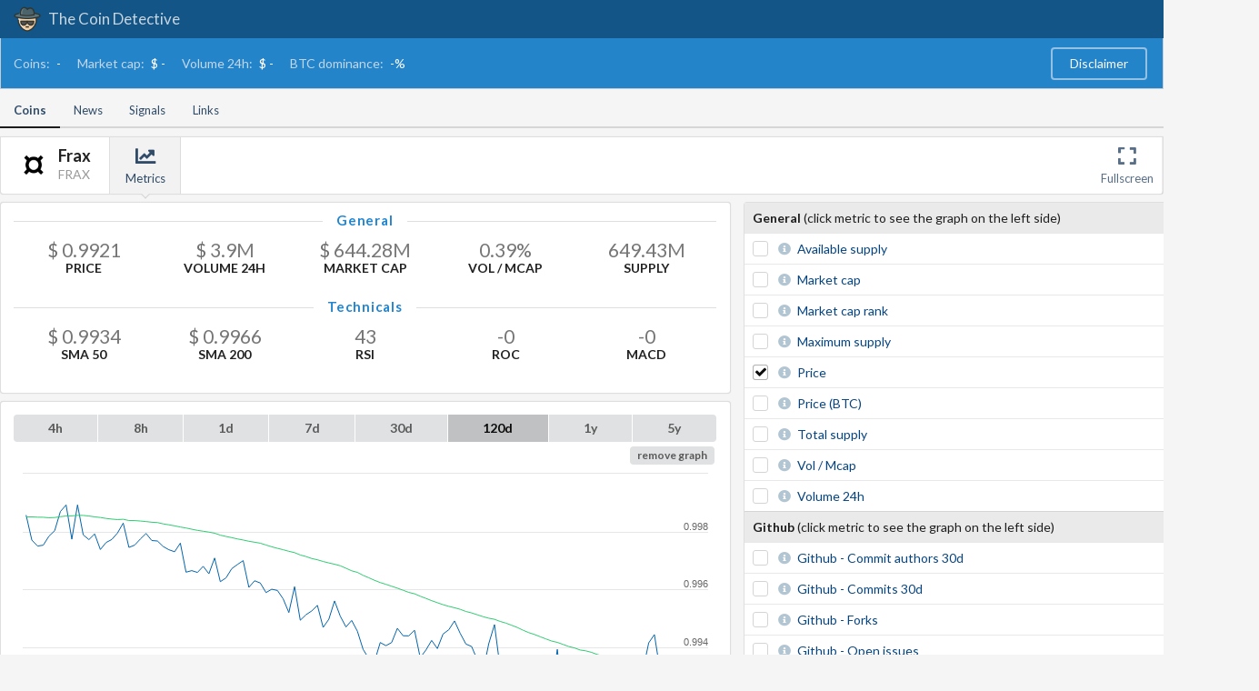

--- FILE ---
content_type: text/html
request_url: https://thecoindetective.com/coin/details/7430?metricTypeId=10,38&period=7776000
body_size: 9064
content:
<!doctype html>
<html lang="en">
	<head>
		<meta charset="utf-8">
		
		<meta name="viewport" content="width=device-width,initial-scale=1" />
		<meta name="robots" content="follow, index" />
		
		<link rel="stylesheet" href="/static/css/semantic.min.css?version=18"> 
		<link rel="stylesheet" href="/static/css/dataTables.semanticui.min.css"/> 
		
		<script src="/static/js/jquery.min.js" crossorigin="anonymous"></script>
		<script src="/static/js/datatables.min.js"></script>
		<script src="/static/js/dataTables.semanticui.min.js"></script>
		
		<script src="/static/js/semantic.min.js?version=18"></script>
		
		<link rel="stylesheet" href="/static/css/global.css?version=18">
		<script src="/static/js/global.js?version=18"></script>
		
		<link rel="stylesheet" href="/static/css/hopscotch.min.css?version=18">
		<script src="/static/js/hopscotch.min.js?version=18"></script>
		
		<script type="text/javascript">
			FullScreen.check();
		</script>
		
		<link rel="shortcut icon" href="/static/iamges/favicon.ico" type="image/x-icon">
		<link rel="icon" href="/static/images/favicon.ico" type="image/x-icon">
		
		
		<title>The Coin Detective</title>
	</head>
	<body>
		
		<div class="header website nomobile">
			<div class="ui container">
				<a href="/">
					<img src="/static/images/logo.png" class="logo" />
					The Coin Detective
					<span class="status"></span>
				</a>
			</div>
		</div>
		
		<div class="statsBar nomobile">
			
				<div class="ui container">
					<a href="/" id="mobileHomeButton"><i class="home icon"></i></a>
								
						<div class="stat nomobile">
							<div class="name">Coins:</div>
							<div class="value">-</div>
						</div>
						<div class="stat">
							<div class="name">Market cap:</div>
							<div class="value">&dollar; -</div>
						</div>
						<div class="stat">
							<div class="name">Volume 24h:</div>
							<div class="value">&dollar; -</div>
						</div>
						<div class="stat nomobile">
							<div class="name">BTC dominance:</div>
							<div class="value">-%</div>
						</div>
					
					<div class="statsBarButtons nomobile">
						<a href="/page/disclaimer" class="ui basic inverted button">Disclaimer</a>
					</div>
					
				</div>
		</div>
		
		<div class="ui container" style="clear:both"> 
			
		</div>
		
		
		<div class="ui container">
<div id="main-menu-desktop" class="ui secondary pointing menu nomobile">
    <a href="/coins/list/Default" class="item">Coins</a>
    <a href="/news" class="item">News</a>
    <a href="/signals" class="item">Signals</a>
    <a href="/page/links" class="item">Links</a>
</div>

<div id="main-menu-mobile" class="ui labeled tiny icon menu mobile">
    <a class="item" href="/coins/list/Default">
        <i class="list icon"></i>
        Coins
    </a>

    
    <a class="item" href="/news">
        <i class="newspaper outline icon"></i>
        News
    </a>

    <a class="item" href="/signals">
        <i class="chart line icon"></i>
        Signals
    </a>

    <a class="item" href="mailto:thecoindetectivemail@gmail.com">
        <i class="envelope icon"></i>
        Contact
    </a>

    <a class="item" href="/page/disclaimer">
        <i class="exclamation icon"></i>
        Disclaimer
    </a>

</div>

    <script type="text/javascript">
        $('#main-menu-desktop,#main-menu-mobile').find('a:contains("Coins")').addClass('active');
    </script>
		</div>
		
		<div id="bodyContainer" class="ui container">

<div class="ui labeled icon pointing menu" id="coinDetailsTabs">
	<div class="logoAndName">
		<div class="logo"><img src="/logo/7430" /></div>
		<div class="name">
			Frax<br/>
			<span class="symbol">FRAX</span>
		</div>
	</div>
	
	<a class="item nomobile" href="?tab=Metrics"><i class="chart line icon"></i> Metrics</a>
	
<a class="item fullscreenButton nomobile" href="#" onclick="FullScreen.toggle(); return false">
	<i class="expand icon"></i> 
	<span class="inverting">Fullscreen</span>
</a>	
</div>

<script type="text/javascript">
	$('#coinDetailsTabs').find('a:contains("Metrics")').addClass('active');
</script>
<script src="/static/js/moment.min.js"></script>
<script src="/static/js/highstock.js"></script>
<script src="/static/js/graph.js"></script>

<div class="ui stackable grid statGroups">
	<div class="ten wide column left">
	
		<div class="ui segment">
			
				<h4 class="ui horizontal left aligned blue divider header">
				 	General
				</h4>
			
				<div class="ui five mini statistics">
				  
				  
				  	
				  	<div class="grey statistic" onclick="Graph.addMetricType(10); return false" style="cursor:pointer">
					    <div class="value">
					      	<span id="stat_value_0_0"></span>
					      	<script type="text/javascript">
								var value = CoinListUtils.formatValue(0.9920688620947034, 'usd', false, true, false);
								$('#stat_value_0_0').html(value);
							</script>
					    </div>
					    <div class="label">
					    	Price
					    </div>
					  </div>
				  
				  	
				  	<div class="grey statistic" onclick="Graph.addMetricType(16); return false" style="cursor:pointer">
					    <div class="value">
					      	<span id="stat_value_0_1"></span>
					      	<script type="text/javascript">
								var value = CoinListUtils.formatValue(3898639.712363773, 'usd', false, true, false);
								$('#stat_value_0_1').html(value);
							</script>
					    </div>
					    <div class="label">
					    	Volume 24h
					    </div>
					  </div>
				  
				  	
				  	<div class="grey statistic" onclick="Graph.addMetricType(12); return false" style="cursor:pointer">
					    <div class="value">
					      	<span id="stat_value_0_2"></span>
					      	<script type="text/javascript">
								var value = CoinListUtils.formatValue(644282692, 'usd', false, true, false);
								$('#stat_value_0_2').html(value);
							</script>
					    </div>
					    <div class="label">
					    	Market cap
					    </div>
					  </div>
				  
				  	
				  	<div class="grey statistic" onclick="Graph.addMetricType(54); return false" style="cursor:pointer">
					    <div class="value">
					      	<span id="stat_value_0_3"></span>
					      	<script type="text/javascript">
								var value = CoinListUtils.formatValue(0.39, 'pct', false, true, false);
								$('#stat_value_0_3').html(value);
							</script>
					    </div>
					    <div class="label">
					    	Vol / Mcap
					    </div>
					  </div>
				  
				  	
				  	<div class="grey statistic" onclick="Graph.addMetricType(13); return false" style="cursor:pointer">
					    <div class="value">
					      	<span id="stat_value_0_4"></span>
					      	<script type="text/javascript">
								var value = CoinListUtils.formatValue(649434271, '', false, true, false);
								$('#stat_value_0_4').html(value);
							</script>
					    </div>
					    <div class="label">
					    	Supply
					    </div>
					  </div>
				  
			  	</div>
			  	
			
				<h4 class="ui horizontal left aligned blue divider header">
				 	Technicals
				</h4>
			
				<div class="ui five mini statistics">
				  
				  
				  	
				  	<div class="grey statistic" onclick="Graph.addMetricType(38); return false" style="cursor:pointer">
					    <div class="value">
					      	<span id="stat_value_1_0"></span>
					      	<script type="text/javascript">
								var value = CoinListUtils.formatValue(0.9934332800157504, 'usd', false, true, false);
								$('#stat_value_1_0').html(value);
							</script>
					    </div>
					    <div class="label">
					    	SMA 50
					    </div>
					  </div>
				  
				  	
				  	<div class="grey statistic" onclick="Graph.addMetricType(39); return false" style="cursor:pointer">
					    <div class="value">
					      	<span id="stat_value_1_1"></span>
					      	<script type="text/javascript">
								var value = CoinListUtils.formatValue(0.9966124334880483, 'usd', false, true, false);
								$('#stat_value_1_1').html(value);
							</script>
					    </div>
					    <div class="label">
					    	SMA 200
					    </div>
					  </div>
				  
				  	
				  	<div class="grey statistic" onclick="Graph.addMetricType(45); return false" style="cursor:pointer">
					    <div class="value">
					      	<span id="stat_value_1_2"></span>
					      	<script type="text/javascript">
								var value = CoinListUtils.formatValue(42.994907923565964, '', false, true, false);
								$('#stat_value_1_2').html(value);
							</script>
					    </div>
					    <div class="label">
					    	RSI
					    </div>
					  </div>
				  
				  	
				  	<div class="grey statistic" onclick="Graph.addMetricType(47); return false" style="cursor:pointer">
					    <div class="value">
					      	<span id="stat_value_1_3"></span>
					      	<script type="text/javascript">
								var value = CoinListUtils.formatValue(-0.108289656382334, '', false, true, false);
								$('#stat_value_1_3').html(value);
							</script>
					    </div>
					    <div class="label">
					    	ROC
					    </div>
					  </div>
				  
				  	
				  	<div class="grey statistic" onclick="Graph.addMetricType(49); return false" style="cursor:pointer">
					    <div class="value">
					      	<span id="stat_value_1_4"></span>
					      	<script type="text/javascript">
								var value = CoinListUtils.formatValue(-0.0000213871849573, '', false, true, false);
								$('#stat_value_1_4').html(value);
							</script>
					    </div>
					    <div class="label">
					    	MACD
					    </div>
					  </div>
				  
			  	</div>
			  	
			
			<div style="clear:both">&nbsp;</div>
			
		</div>
	
		<div class="ui segment">
		
			<div class="ui compact selection dropdown mobile" id="addGraphDropdown">
				Select graph... <i class="dropdown icon"></i>
				<div class="menu">
				
					
							<div class="header">General</div>
					
						<div class="item" onclick="Graph.addMetricType(13)">Available supply</div>
					
					
						<div class="item" onclick="Graph.addMetricType(12)">Market cap</div>
					
					
						<div class="item" onclick="Graph.addMetricType(17)">Market cap rank</div>
					
					
						<div class="item" onclick="Graph.addMetricType(15)">Maximum supply</div>
					
					
						<div class="item" onclick="Graph.addMetricType(10)">Price</div>
					
					
						<div class="item" onclick="Graph.addMetricType(11)">Price (BTC)</div>
					
					
						<div class="item" onclick="Graph.addMetricType(14)">Total supply</div>
					
					
						<div class="item" onclick="Graph.addMetricType(54)">Vol / Mcap</div>
					
					
						<div class="item" onclick="Graph.addMetricType(16)">Volume 24h</div>
					
							<div class="header">Github</div>
					
						<div class="item" onclick="Graph.addMetricType(29)">Github - Commit authors 30d</div>
					
					
						<div class="item" onclick="Graph.addMetricType(28)">Github - Commits 30d</div>
					
					
						<div class="item" onclick="Graph.addMetricType(24)">Github - Forks</div>
					
					
						<div class="item" onclick="Graph.addMetricType(26)">Github - Open issues</div>
					
					
						<div class="item" onclick="Graph.addMetricType(22)">Github - Pinned repos</div>
					
					
						<div class="item" onclick="Graph.addMetricType(27)">Github - Size in Kb</div>
					
					
						<div class="item" onclick="Graph.addMetricType(23)">Github - Stars</div>
					
					
						<div class="item" onclick="Graph.addMetricType(25)">Github - Subscribers</div>
					
							<div class="header">Reddit</div>
					
						<div class="item" onclick="Graph.addMetricType(2)">Reddit - Accounts active</div>
					
					
						<div class="item" onclick="Graph.addMetricType(4)">Reddit - Comments</div>
					
					
						<div class="item" onclick="Graph.addMetricType(7)">Reddit - Score</div>
					
					
						<div class="item" onclick="Graph.addMetricType(3)">Reddit - Subscribers</div>
					
							<div class="header">Search results</div>
					
						<div class="item" onclick="Graph.addMetricType(21)">Google - Search results</div>
					
					
						<div class="item" onclick="Graph.addMetricType(20)">YouTube - Search results</div>
					
							<div class="header">Technical Indicators (moving averages)</div>
					
						<div class="item" onclick="Graph.addMetricType(40)">EMA 10</div>
					
					
						<div class="item" onclick="Graph.addMetricType(41)">EMA 20</div>
					
					
						<div class="item" onclick="Graph.addMetricType(43)">EMA 200</div>
					
					
						<div class="item" onclick="Graph.addMetricType(42)">EMA 50</div>
					
					
						<div class="item" onclick="Graph.addMetricType(44)">Ichimoku Base</div>
					
					
						<div class="item" onclick="Graph.addMetricType(36)">SMA 10</div>
					
					
						<div class="item" onclick="Graph.addMetricType(37)">SMA 20</div>
					
					
						<div class="item" onclick="Graph.addMetricType(39)">SMA 200</div>
					
					
						<div class="item" onclick="Graph.addMetricType(38)">SMA 50</div>
					
							<div class="header">Technical Indicators (oscillators)</div>
					
						<div class="item" onclick="Graph.addMetricType(51)">ADX</div>
					
					
						<div class="item" onclick="Graph.addMetricType(48)">CCI</div>
					
					
						<div class="item" onclick="Graph.addMetricType(49)">MACD</div>
					
					
						<div class="item" onclick="Graph.addMetricType(50)">PPO</div>
					
					
						<div class="item" onclick="Graph.addMetricType(47)">ROC</div>
					
					
						<div class="item" onclick="Graph.addMetricType(45)">RSI</div>
					
					
						<div class="item" onclick="Graph.addMetricType(52)">Stoch %D</div>
					
					
						<div class="item" onclick="Graph.addMetricType(53)">Williams %R</div>
					
							<div class="header">Twitter</div>
					
						<div class="item" onclick="Graph.addMetricType(9)">Twitter - Followers</div>
					
					
						<div class="item" onclick="Graph.addMetricType(8)">Twitter - Tweets</div>
				</div>
			</div>
			
			<script>
				$('.ui.dropdown').dropdown({on: 'click'});
			</script>
		
			<div id="graphContainer">
			
				<div class="ui fluid buttons periods">
				</div>
				
				<div class="graphs"></div>
				
				<script type="text/javascript">
					var defaultMetricTypes = [];
						defaultMetricTypes.push(10);
						defaultMetricTypes.push(38);
				
					var selectablePeriods = []
						selectablePeriods.push('4h');
						selectablePeriods.push('8h');
						selectablePeriods.push('1d');
						selectablePeriods.push('7d');
						selectablePeriods.push('30d');
						selectablePeriods.push('120d');
						selectablePeriods.push('1y');
						selectablePeriods.push('5y');
					var defaultPeriod = '120d';
					
					Graph.init('graphContainer', 7430, selectablePeriods, defaultPeriod, defaultMetricTypes);
				</script>
			
			</div>
			
		</div>


    <div id="coinSignals-7430">
        <table class="ui compact celled unstackable table">
            <thead>
            <tr>
                <th>Date</th>
                <th>Signal</th>
                <th>Status</th>
                <th>Proof</th>
            </tr>
            </thead>
            <tbody>
                <tr >
                    <td class="nowrap narrow"><span class="time">12-01-26</span></td>
                    <td>
                        <a href="/coin/details/7430?metricTypeId=49&period=7776000" title="Open screenshot">MACD higher than 0</a>
                        (false)
                    </td>
                    <td>
                            <a class="ui red mini label" title="This is a sell signal">sell</a>
                    </td>
                    <td>
                        <a href="/coin/details/7430?metricTypeId=49&period=7776000" title="Open screenshot">
                            <img src="https://thecoindetective.com/images/screenshots/metricconditions/metriccondition_2_7430_1768213808916.png" class="metriccondition-screenshot-thumbnail" />
                        </a>
                    </td>
                </tr>
                <tr >
                    <td class="nowrap narrow"><span class="time">11-01-26</span></td>
                    <td>
                        <a href="/coin/details/7430?metricTypeId=49&period=7776000" title="Open screenshot">MACD higher than 0</a>
                        (false)
                    </td>
                    <td>
                            <a class="ui red mini label" title="This is a sell signal">sell</a>
                    </td>
                    <td>
                        <a href="/coin/details/7430?metricTypeId=49&period=7776000" title="Open screenshot">
                            <img src="https://thecoindetective.com/images/screenshots/metricconditions/metriccondition_2_7430_1768163415654.png" class="metriccondition-screenshot-thumbnail" />
                        </a>
                    </td>
                </tr>
                <tr >
                    <td class="nowrap narrow"><span class="time">10-01-26</span></td>
                    <td>
                        <a href="/coin/details/7430?metricTypeId=49&period=7776000" title="Open screenshot">MACD higher than 0</a>
                        (true)
                    </td>
                    <td>
                            <a class="ui green mini label" title="This is a buy signal">buy</a>
                    </td>
                    <td>
                        <a href="/coin/details/7430?metricTypeId=49&period=7776000" title="Open screenshot">
                            <img src="https://thecoindetective.com/images/screenshots/metricconditions/metriccondition_2_7430_1768077009130.png" class="metriccondition-screenshot-thumbnail" />
                        </a>
                    </td>
                </tr>
                <tr class="extra-signal-row" style="display:none">
                    <td class="nowrap narrow"><span class="time">10-01-26</span></td>
                    <td>
                        <a href="/coin/details/7430?metricTypeId=49&period=7776000" title="Open screenshot">MACD higher than 0</a>
                        (true)
                    </td>
                    <td>
                            <a class="ui green mini label" title="This is a buy signal">buy</a>
                    </td>
                    <td>
                        <a href="/coin/details/7430?metricTypeId=49&period=7776000" title="Open screenshot">
                            <img src="https://thecoindetective.com/images/screenshots/metricconditions/metriccondition_2_7430_1768030212477.png" class="metriccondition-screenshot-thumbnail" />
                        </a>
                    </td>
                </tr>
                <tr class="extra-signal-row" style="display:none">
                    <td class="nowrap narrow"><span class="time">08-01-26</span></td>
                    <td>
                        <a href="/coin/details/7430?metricTypeId=49&period=7776000" title="Open screenshot">MACD higher than 0</a>
                        (true)
                    </td>
                    <td>
                            <a class="ui green mini label" title="This is a buy signal">buy</a>
                    </td>
                    <td>
                        <a href="/coin/details/7430?metricTypeId=49&period=7776000" title="Open screenshot">
                            <img src="https://thecoindetective.com/images/screenshots/metricconditions/metriccondition_2_7430_1767904211088.png" class="metriccondition-screenshot-thumbnail" />
                        </a>
                    </td>
                </tr>
                <tr class="extra-signal-row" style="display:none">
                    <td class="nowrap narrow"><span class="time">08-01-26</span></td>
                    <td>
                        <a href="/coin/details/7430?metricTypeId=49&period=7776000" title="Open screenshot">MACD higher than 0</a>
                        (true)
                    </td>
                    <td>
                            <a class="ui green mini label" title="This is a buy signal">buy</a>
                    </td>
                    <td>
                        <a href="/coin/details/7430?metricTypeId=49&period=7776000" title="Open screenshot">
                            <img src="https://thecoindetective.com/images/screenshots/metricconditions/metriccondition_2_7430_1767861006214.png" class="metriccondition-screenshot-thumbnail" />
                        </a>
                    </td>
                </tr>
                <tr class="extra-signal-row" style="display:none">
                    <td class="nowrap narrow"><span class="time">01-01-26</span></td>
                    <td>
                        <a href="/coin/details/7430?metricTypeId=10,38&period=7776000" title="Open screenshot">Price higher than SMA50.</a>
                        (true)
                    </td>
                    <td>
                            <a class="ui green mini label" title="This is a buy signal">buy</a>
                    </td>
                    <td>
                        <a href="/coin/details/7430?metricTypeId=10,38&period=7776000" title="Open screenshot">
                            <img src="https://thecoindetective.com/images/screenshots/metricconditions/metriccondition_13_7430_1767289205471.png" class="metriccondition-screenshot-thumbnail" />
                        </a>
                    </td>
                </tr>
                <tr class="extra-signal-row" style="display:none">
                    <td class="nowrap narrow"><span class="time">28-12-25</span></td>
                    <td>
                        <a href="/coin/details/7430?metricTypeId=10,38&period=7776000" title="Open screenshot">Price higher than SMA50.</a>
                        (true)
                    </td>
                    <td>
                            <a class="ui green mini label" title="This is a buy signal">buy</a>
                    </td>
                    <td>
                        <a href="/coin/details/7430?metricTypeId=10,38&period=7776000" title="Open screenshot">
                            <img src="https://thecoindetective.com/images/screenshots/metricconditions/metriccondition_13_7430_1766958608434.png" class="metriccondition-screenshot-thumbnail" />
                        </a>
                    </td>
                </tr>
                <tr class="extra-signal-row" style="display:none">
                    <td class="nowrap narrow"><span class="time">27-12-25</span></td>
                    <td>
                        <a href="/coin/details/7430?metricTypeId=10,38&period=7776000" title="Open screenshot">Price higher than SMA50.</a>
                        (true)
                    </td>
                    <td>
                            <a class="ui green mini label" title="This is a buy signal">buy</a>
                    </td>
                    <td>
                        <a href="/coin/details/7430?metricTypeId=10,38&period=7776000" title="Open screenshot">
                            <img src="https://thecoindetective.com/images/screenshots/metricconditions/metriccondition_13_7430_1766870408371.png" class="metriccondition-screenshot-thumbnail" />
                        </a>
                    </td>
                </tr>
                <tr class="extra-signal-row" style="display:none">
                    <td class="nowrap narrow"><span class="time">21-12-25</span></td>
                    <td>
                        <a href="/coin/details/7430?metricTypeId=45&period=7776000" title="Open screenshot">RSI lower than 30</a>
                        (true)
                    </td>
                    <td>
                            <a class="ui green mini label" title="This is a buy signal">buy</a>
                    </td>
                    <td>
                        <a href="/coin/details/7430?metricTypeId=45&period=7776000" title="Open screenshot">
                            <img src="https://thecoindetective.com/images/screenshots/metricconditions/metriccondition_3_7430_1766320218881.png" class="metriccondition-screenshot-thumbnail" />
                        </a>
                    </td>
                </tr>
                <tr class="extra-signal-row" style="display:none">
                    <td class="nowrap narrow"><span class="time">18-12-25</span></td>
                    <td>
                        <a href="/coin/details/7430?metricTypeId=45&period=7776000" title="Open screenshot">RSI lower than 30</a>
                        (true)
                    </td>
                    <td>
                            <a class="ui green mini label" title="This is a buy signal">buy</a>
                    </td>
                    <td>
                        <a href="/coin/details/7430?metricTypeId=45&period=7776000" title="Open screenshot">
                            <img src="https://thecoindetective.com/images/screenshots/metricconditions/metriccondition_3_7430_1766079016513.png" class="metriccondition-screenshot-thumbnail" />
                        </a>
                    </td>
                </tr>
                <tr class="extra-signal-row" style="display:none">
                    <td class="nowrap narrow"><span class="time">26-11-25</span></td>
                    <td>
                        <a href="/coin/details/7430?metricTypeId=45&period=7776000" title="Open screenshot">RSI lower than 30</a>
                        (true)
                    </td>
                    <td>
                            <a class="ui green mini label" title="This is a buy signal">buy</a>
                    </td>
                    <td>
                        <a href="/coin/details/7430?metricTypeId=45&period=7776000" title="Open screenshot">
                            <img src="https://thecoindetective.com/images/screenshots/metricconditions/metriccondition_3_7430_1764160232312.png" class="metriccondition-screenshot-thumbnail" />
                        </a>
                    </td>
                </tr>
                <tr class="extra-signal-row" style="display:none">
                    <td class="nowrap narrow"><span class="time">23-11-25</span></td>
                    <td>
                        <a href="/coin/details/7430?metricTypeId=45&period=7776000" title="Open screenshot">RSI lower than 30</a>
                        (true)
                    </td>
                    <td>
                            <a class="ui green mini label" title="This is a buy signal">buy</a>
                    </td>
                    <td>
                        <a href="/coin/details/7430?metricTypeId=45&period=7776000" title="Open screenshot">
                            <img src="https://thecoindetective.com/images/screenshots/metricconditions/metriccondition_3_7430_1763861412455.png" class="metriccondition-screenshot-thumbnail" />
                        </a>
                    </td>
                </tr>
                <tr class="extra-signal-row" style="display:none">
                    <td class="nowrap narrow"><span class="time">22-11-25</span></td>
                    <td>
                        <a href="/coin/details/7430?metricTypeId=45&period=7776000" title="Open screenshot">RSI lower than 30</a>
                        (true)
                    </td>
                    <td>
                            <a class="ui green mini label" title="This is a buy signal">buy</a>
                    </td>
                    <td>
                        <a href="/coin/details/7430?metricTypeId=45&period=7776000" title="Open screenshot">
                            <img src="https://thecoindetective.com/images/screenshots/metricconditions/metriccondition_3_7430_1763814639207.png" class="metriccondition-screenshot-thumbnail" />
                        </a>
                    </td>
                </tr>
                <tr class="extra-signal-row" style="display:none">
                    <td class="nowrap narrow"><span class="time">21-11-25</span></td>
                    <td>
                        <a href="/coin/details/7430?metricTypeId=45&period=7776000" title="Open screenshot">RSI lower than 30</a>
                        (true)
                    </td>
                    <td>
                            <a class="ui green mini label" title="This is a buy signal">buy</a>
                    </td>
                    <td>
                        <a href="/coin/details/7430?metricTypeId=45&period=7776000" title="Open screenshot">
                            <img src="https://thecoindetective.com/images/screenshots/metricconditions/metriccondition_3_7430_1763742609990.png" class="metriccondition-screenshot-thumbnail" />
                        </a>
                    </td>
                </tr>
                <tr class="extra-signal-row" style="display:none">
                    <td class="nowrap narrow"><span class="time">20-11-25</span></td>
                    <td>
                        <a href="/coin/details/7430?metricTypeId=45&period=7776000" title="Open screenshot">RSI lower than 30</a>
                        (true)
                    </td>
                    <td>
                            <a class="ui green mini label" title="This is a buy signal">buy</a>
                    </td>
                    <td>
                        <a href="/coin/details/7430?metricTypeId=45&period=7776000" title="Open screenshot">
                            <img src="https://thecoindetective.com/images/screenshots/metricconditions/metriccondition_3_7430_1763670614596.png" class="metriccondition-screenshot-thumbnail" />
                        </a>
                    </td>
                </tr>
                <tr class="extra-signal-row" style="display:none">
                    <td class="nowrap narrow"><span class="time">09-11-25</span></td>
                    <td>
                        <a href="/coin/details/7430?metricTypeId=45&period=7776000" title="Open screenshot">RSI lower than 30</a>
                        (false)
                    </td>
                    <td>
                            <a class="ui mini label" title="The signal is neutral">neutral</a>
                    </td>
                    <td>
                        <a href="/coin/details/7430?metricTypeId=45&period=7776000" title="Open screenshot">
                            <img src="https://thecoindetective.com/images/screenshots/metricconditions/metriccondition_3_7430_1762662633173.png" class="metriccondition-screenshot-thumbnail" />
                        </a>
                    </td>
                </tr>
                <tr class="extra-signal-row" style="display:none">
                    <td class="nowrap narrow"><span class="time">08-11-25</span></td>
                    <td>
                        <a href="/coin/details/7430?metricTypeId=45&period=7776000" title="Open screenshot">RSI lower than 30</a>
                        (true)
                    </td>
                    <td>
                            <a class="ui green mini label" title="This is a buy signal">buy</a>
                    </td>
                    <td>
                        <a href="/coin/details/7430?metricTypeId=45&period=7776000" title="Open screenshot">
                            <img src="https://thecoindetective.com/images/screenshots/metricconditions/metriccondition_3_7430_1762615811560.png" class="metriccondition-screenshot-thumbnail" />
                        </a>
                    </td>
                </tr>
                <tr class="extra-signal-row" style="display:none">
                    <td class="nowrap narrow"><span class="time">07-11-25</span></td>
                    <td>
                        <a href="/coin/details/7430?metricTypeId=45&period=7776000" title="Open screenshot">RSI lower than 30</a>
                        (true)
                    </td>
                    <td>
                            <a class="ui green mini label" title="This is a buy signal">buy</a>
                    </td>
                    <td>
                        <a href="/coin/details/7430?metricTypeId=45&period=7776000" title="Open screenshot">
                            <img src="https://thecoindetective.com/images/screenshots/metricconditions/metriccondition_3_7430_1762558216005.png" class="metriccondition-screenshot-thumbnail" />
                        </a>
                    </td>
                </tr>
                <tr class="extra-signal-row" style="display:none">
                    <td class="nowrap narrow"><span class="time">06-11-25</span></td>
                    <td>
                        <a href="/coin/details/7430?metricTypeId=45&period=7776000" title="Open screenshot">RSI lower than 30</a>
                        (true)
                    </td>
                    <td>
                            <a class="ui green mini label" title="This is a buy signal">buy</a>
                    </td>
                    <td>
                        <a href="/coin/details/7430?metricTypeId=45&period=7776000" title="Open screenshot">
                            <img src="https://thecoindetective.com/images/screenshots/metricconditions/metriccondition_3_7430_1762389009594.png" class="metriccondition-screenshot-thumbnail" />
                        </a>
                    </td>
                </tr>
            </tbody>
        </table>

            <button class="ui mini button"
                    data-count="17"
                    onclick="(function(btn){
                        var container = document.getElementById('coinSignals-7430');
                        if(!container) return;
                        var rows = container.querySelectorAll('tr.extra-signal-row');
                        if(rows.length === 0) return;
                        var anyHidden = rows[0].style.display === 'none';
                        for (var i = 0; i < rows.length; i++) {
                            rows[i].style.display = anyHidden ? '' : 'none';
                        }
                        if (anyHidden) {
                            btn.textContent = 'View less';
                        } else {
                            btn.textContent = 'View more';
                        }
                    })(this)">
                View more
            </button>
    </div>
		
<table class="ui compact celled unstackable table">
	<thead>
		<tr>
			<th colspan="3">
				Information
			</th>
		</tr>
   	</thead>
	<tbody> 
				<tr>
					<td class="nowrap narrow">
						<b>Description</b>
					</td>
					<td style="word-break: break-all">
					
							- 
					</td>
				</tr>
				<tr>
					<td class="nowrap narrow">
						<b>Open source</b>
					</td>
					<td style="word-break: break-all">
					
						 		false					 			
					</td>
				</tr>
				<tr>
					<td class="nowrap narrow">
						<b>Type</b>
					</td>
					<td style="word-break: break-all">
					
						 		token					 			
					</td>
				</tr>
	</tbody>
</table>		
<table class="ui compact celled unstackable table">
	<thead>
		<tr>
			<th colspan="3">
				Links
			</th>
		</tr>
   	</thead>
	<tbody> 
				<tr>
					<td class="nowrap narrow">
						<b>Explorer</b>
					</td>
					<td style="word-break: break-all">
					
						 		<a href="https://etherscan.io/token/0x853d955acef822db058eb8505911ed77f175b99e">https://etherscan.io/token/0x853d955acef822db058eb8505911ed77f175b99e</a>
					</td>
				</tr>
				<tr>
					<td class="nowrap narrow">
						<b>Source code</b>
					</td>
					<td style="word-break: break-all">
					
						 		<a href="https://github.com/fraxfinance/frax-solidity">https://github.com/fraxfinance/frax-solidity</a>
					</td>
				</tr>
				<tr>
					<td class="nowrap narrow">
						<b>Website</b>
					</td>
					<td style="word-break: break-all">
					
						 		<a href="https://frax.finance">https://frax.finance</a>
					</td>
				</tr>
				<tr>
					<td class="nowrap narrow">
						<b>Whitepaper</b>
					</td>
					<td style="word-break: break-all">
					
							- 
					</td>
				</tr>
	</tbody>
</table>		
	</div>
	<div class="six wide column">
	
		<div id="aggregationTableContainer">

		<table id="coinAggregations" class="ui single line compact unstackable table nomobile">
			<tbody>
				
				
							<tr class="categoryHeader">
								<td colspan="2">
									General <span style="font-weight:normal">(click metric to see the graph on the left side)</span>
								</td>
							</tr>						
					
						<tr>
							<td class="name" data-metrictypeid="13">
								<div class="ui checkbox">
								  <input type="checkbox" title="Click to enable/disable the chart">
								  
								  <label>
								  	<span id="helpIcon_13" class="helpIcon ui icon" data-html="Approximation of the number of coins that are circulating in the market and in the general public">
										<i class="info circle icon"></i>
								  	</span>
								  	
								  	<script type="text/javascript">
								  		$('#helpIcon_13').popup({
								  			on: 'hover', 
								  			delay: {
											  show: 50,
											  hide: 100
											},
											hoverable: true,
											position: 'right center'
								  		});
								  	</script>
								  
									<a href="" onclick="Graph.switchMetrictype(13); return false">
										Available supply
									</a>
								  </label>
								</div>
							</td>
								<td id="coinAggregations_0_0">
								</td>
								
								<script type="text/javascript">
									
									var value = CoinListUtils.formatValue(649434271, '', false, true, false);
									$('#coinAggregations_0_0').html(value);
								</script>
						</tr>
						
				
					
						<tr>
							<td class="name" data-metrictypeid="12">
								<div class="ui checkbox">
								  <input type="checkbox" title="Click to enable/disable the chart">
								  
								  <label>
								  	<span id="helpIcon_12" class="helpIcon ui icon" data-html="Calculated by multiplying the Price by the Circulating Supply.">
										<i class="info circle icon"></i>
								  	</span>
								  	
								  	<script type="text/javascript">
								  		$('#helpIcon_12').popup({
								  			on: 'hover', 
								  			delay: {
											  show: 50,
											  hide: 100
											},
											hoverable: true,
											position: 'right center'
								  		});
								  	</script>
								  
									<a href="" onclick="Graph.switchMetrictype(12); return false">
										Market cap
									</a>
								  </label>
								</div>
							</td>
								<td id="coinAggregations_1_0">
								</td>
								
								<script type="text/javascript">
									
									var value = CoinListUtils.formatValue(644282692, 'usd', false, true, false);
									$('#coinAggregations_1_0').html(value);
								</script>
						</tr>
						
				
					
						<tr>
							<td class="name" data-metrictypeid="17">
								<div class="ui checkbox">
								  <input type="checkbox" title="Click to enable/disable the chart">
								  
								  <label>
								  	<span id="helpIcon_17" class="helpIcon ui icon" data-html="The rank of the coin after begin sorted on market cap.">
										<i class="info circle icon"></i>
								  	</span>
								  	
								  	<script type="text/javascript">
								  		$('#helpIcon_17').popup({
								  			on: 'hover', 
								  			delay: {
											  show: 50,
											  hide: 100
											},
											hoverable: true,
											position: 'right center'
								  		});
								  	</script>
								  
									<a href="" onclick="Graph.switchMetrictype(17); return false">
										Market cap rank
									</a>
								  </label>
								</div>
							</td>
								<td id="coinAggregations_2_0">
								</td>
								
								<script type="text/javascript">
									
									var value = CoinListUtils.formatValue(108, '', false, false, false);
									$('#coinAggregations_2_0').html(value);
								</script>
						</tr>
						
				
					
						<tr>
							<td class="name" data-metrictypeid="15">
								<div class="ui checkbox">
								  <input type="checkbox" title="Click to enable/disable the chart">
								  
								  <label>
								  	<span id="helpIcon_15" class="helpIcon ui icon" data-html="Approximation of the maximum amount of coins that will ever exist in the lifetime of the cryptocurrency.">
										<i class="info circle icon"></i>
								  	</span>
								  	
								  	<script type="text/javascript">
								  		$('#helpIcon_15').popup({
								  			on: 'hover', 
								  			delay: {
											  show: 50,
											  hide: 100
											},
											hoverable: true,
											position: 'right center'
								  		});
								  	</script>
								  
									<a href="" onclick="Graph.switchMetrictype(15); return false">
										Maximum supply
									</a>
								  </label>
								</div>
							</td>
								<td id="coinAggregations_3_0">
								</td>
								
								<script type="text/javascript">
									
									var value = CoinListUtils.formatValue(0, '', false, true, false);
									$('#coinAggregations_3_0').html(value);
								</script>
						</tr>
						
				
					
						<tr>
							<td class="name" data-metrictypeid="10">
								<div class="ui checkbox">
								  <input type="checkbox" title="Click to enable/disable the chart">
								  
								  <label>
								  	<span id="helpIcon_10" class="helpIcon ui icon" data-html="The price in dollars.">
										<i class="info circle icon"></i>
								  	</span>
								  	
								  	<script type="text/javascript">
								  		$('#helpIcon_10').popup({
								  			on: 'hover', 
								  			delay: {
											  show: 50,
											  hide: 100
											},
											hoverable: true,
											position: 'right center'
								  		});
								  	</script>
								  
									<a href="" onclick="Graph.switchMetrictype(10); return false">
										Price
									</a>
								  </label>
								</div>
							</td>
								<td id="coinAggregations_4_0">
								</td>
								
								<script type="text/javascript">
									
									var value = CoinListUtils.formatValue(0.9920688620947034, 'usd', false, true, false);
									$('#coinAggregations_4_0').html(value);
								</script>
						</tr>
						
				
					
						<tr>
							<td class="name" data-metrictypeid="11">
								<div class="ui checkbox">
								  <input type="checkbox" title="Click to enable/disable the chart">
								  
								  <label>
								  	<span id="helpIcon_11" class="helpIcon ui icon" data-html="The price in Bitcoin.">
										<i class="info circle icon"></i>
								  	</span>
								  	
								  	<script type="text/javascript">
								  		$('#helpIcon_11').popup({
								  			on: 'hover', 
								  			delay: {
											  show: 50,
											  hide: 100
											},
											hoverable: true,
											position: 'right center'
								  		});
								  	</script>
								  
									<a href="" onclick="Graph.switchMetrictype(11); return false">
										Price (BTC)
									</a>
								  </label>
								</div>
							</td>
								<td id="coinAggregations_5_0">
								</td>
								
								<script type="text/javascript">
									
									var value = CoinListUtils.formatValue(0.0000109326178511, 'btc', false, true, false);
									$('#coinAggregations_5_0').html(value);
								</script>
						</tr>
						
				
					
						<tr>
							<td class="name" data-metrictypeid="14">
								<div class="ui checkbox">
								  <input type="checkbox" title="Click to enable/disable the chart">
								  
								  <label>
								  	<span id="helpIcon_14" class="helpIcon ui icon" data-html="Total amount of coins in existence right now (minus any coins that have been verifiably burned).">
										<i class="info circle icon"></i>
								  	</span>
								  	
								  	<script type="text/javascript">
								  		$('#helpIcon_14').popup({
								  			on: 'hover', 
								  			delay: {
											  show: 50,
											  hide: 100
											},
											hoverable: true,
											position: 'right center'
								  		});
								  	</script>
								  
									<a href="" onclick="Graph.switchMetrictype(14); return false">
										Total supply
									</a>
								  </label>
								</div>
							</td>
								<td id="coinAggregations_6_0">
								</td>
								
								<script type="text/javascript">
									
									var value = CoinListUtils.formatValue(1044853133, '', false, true, false);
									$('#coinAggregations_6_0').html(value);
								</script>
						</tr>
						
				
					
						<tr>
							<td class="name" data-metrictypeid="54">
								<div class="ui checkbox">
								  <input type="checkbox" title="Click to enable/disable the chart">
								  
								  <label>
								  	<span id="helpIcon_54" class="helpIcon ui icon" data-html="The volume 24h divided by the market cap, in percentage.">
										<i class="info circle icon"></i>
								  	</span>
								  	
								  	<script type="text/javascript">
								  		$('#helpIcon_54').popup({
								  			on: 'hover', 
								  			delay: {
											  show: 50,
											  hide: 100
											},
											hoverable: true,
											position: 'right center'
								  		});
								  	</script>
								  
									<a href="" onclick="Graph.switchMetrictype(54); return false">
										Vol / Mcap
									</a>
								  </label>
								</div>
							</td>
								<td id="coinAggregations_7_0">
								</td>
								
								<script type="text/javascript">
									
									var value = CoinListUtils.formatValue(0.39, 'pct', false, true, false);
									$('#coinAggregations_7_0').html(value);
								</script>
						</tr>
						
				
					
						<tr>
							<td class="name" data-metrictypeid="16">
								<div class="ui checkbox">
								  <input type="checkbox" title="Click to enable/disable the chart">
								  
								  <label>
								  	<span id="helpIcon_16" class="helpIcon ui icon" data-html="The volume of the coin in dollars that is exchanged in the past 24 hours.">
										<i class="info circle icon"></i>
								  	</span>
								  	
								  	<script type="text/javascript">
								  		$('#helpIcon_16').popup({
								  			on: 'hover', 
								  			delay: {
											  show: 50,
											  hide: 100
											},
											hoverable: true,
											position: 'right center'
								  		});
								  	</script>
								  
									<a href="" onclick="Graph.switchMetrictype(16); return false">
										Volume 24h
									</a>
								  </label>
								</div>
							</td>
								<td id="coinAggregations_8_0">
								</td>
								
								<script type="text/javascript">
									
									var value = CoinListUtils.formatValue(3898639.712363773, 'usd', false, true, false);
									$('#coinAggregations_8_0').html(value);
								</script>
						</tr>
						
				
							<tr class="categoryHeader">
								<td colspan="2">
									Github <span style="font-weight:normal">(click metric to see the graph on the left side)</span>
								</td>
							</tr>						
					
						<tr>
							<td class="name" data-metrictypeid="29">
								<div class="ui checkbox">
								  <input type="checkbox" title="Click to enable/disable the chart">
								  
								  <label>
								  	<span id="helpIcon_29" class="helpIcon ui icon" data-html="The number of authors for pinned repos in the last 30 days.">
										<i class="info circle icon"></i>
								  	</span>
								  	
								  	<script type="text/javascript">
								  		$('#helpIcon_29').popup({
								  			on: 'hover', 
								  			delay: {
											  show: 50,
											  hide: 100
											},
											hoverable: true,
											position: 'right center'
								  		});
								  	</script>
								  
									<a href="" onclick="Graph.switchMetrictype(29); return false">
										Github - Commit authors 30d
									</a>
								  </label>
								</div>
							</td>
								<td id="coinAggregations_9_0">
								</td>
								
								<script type="text/javascript">
									
									var value = CoinListUtils.formatValue(0, '', false, true, false);
									$('#coinAggregations_9_0').html(value);
								</script>
						</tr>
						
				
					
						<tr>
							<td class="name" data-metrictypeid="28">
								<div class="ui checkbox">
								  <input type="checkbox" title="Click to enable/disable the chart">
								  
								  <label>
								  	<span id="helpIcon_28" class="helpIcon ui icon" data-html="The number of commits in pinned repos in the last 30 days.">
										<i class="info circle icon"></i>
								  	</span>
								  	
								  	<script type="text/javascript">
								  		$('#helpIcon_28').popup({
								  			on: 'hover', 
								  			delay: {
											  show: 50,
											  hide: 100
											},
											hoverable: true,
											position: 'right center'
								  		});
								  	</script>
								  
									<a href="" onclick="Graph.switchMetrictype(28); return false">
										Github - Commits 30d
									</a>
								  </label>
								</div>
							</td>
								<td id="coinAggregations_10_0">
								</td>
								
								<script type="text/javascript">
									
									var value = CoinListUtils.formatValue(0, '', false, true, false);
									$('#coinAggregations_10_0').html(value);
								</script>
						</tr>
						
				
					
						<tr>
							<td class="name" data-metrictypeid="24">
								<div class="ui checkbox">
								  <input type="checkbox" title="Click to enable/disable the chart">
								  
								  <label>
								  	<span id="helpIcon_24" class="helpIcon ui icon" data-html="The number of forks the pinned repos have.">
										<i class="info circle icon"></i>
								  	</span>
								  	
								  	<script type="text/javascript">
								  		$('#helpIcon_24').popup({
								  			on: 'hover', 
								  			delay: {
											  show: 50,
											  hide: 100
											},
											hoverable: true,
											position: 'right center'
								  		});
								  	</script>
								  
									<a href="" onclick="Graph.switchMetrictype(24); return false">
										Github - Forks
									</a>
								  </label>
								</div>
							</td>
								<td id="coinAggregations_11_0">
								</td>
								
								<script type="text/javascript">
									
									var value = CoinListUtils.formatValue(205, '', false, true, false);
									$('#coinAggregations_11_0').html(value);
								</script>
						</tr>
						
				
					
						<tr>
							<td class="name" data-metrictypeid="26">
								<div class="ui checkbox">
								  <input type="checkbox" title="Click to enable/disable the chart">
								  
								  <label>
								  	<span id="helpIcon_26" class="helpIcon ui icon" data-html="The number of open issues in pinned repos.">
										<i class="info circle icon"></i>
								  	</span>
								  	
								  	<script type="text/javascript">
								  		$('#helpIcon_26').popup({
								  			on: 'hover', 
								  			delay: {
											  show: 50,
											  hide: 100
											},
											hoverable: true,
											position: 'right center'
								  		});
								  	</script>
								  
									<a href="" onclick="Graph.switchMetrictype(26); return false">
										Github - Open issues
									</a>
								  </label>
								</div>
							</td>
								<td id="coinAggregations_12_0">
								</td>
								
								<script type="text/javascript">
									
									var value = CoinListUtils.formatValue(12, '', false, false, false);
									$('#coinAggregations_12_0').html(value);
								</script>
						</tr>
						
				
					
						<tr>
							<td class="name" data-metrictypeid="22">
								<div class="ui checkbox">
								  <input type="checkbox" title="Click to enable/disable the chart">
								  
								  <label>
								  	<span id="helpIcon_22" class="helpIcon ui icon" data-html="The most important repositories. Github stats are calculated by summing the stats of the pinned repos.">
										<i class="info circle icon"></i>
								  	</span>
								  	
								  	<script type="text/javascript">
								  		$('#helpIcon_22').popup({
								  			on: 'hover', 
								  			delay: {
											  show: 50,
											  hide: 100
											},
											hoverable: true,
											position: 'right center'
								  		});
								  	</script>
								  
									<a href="" onclick="Graph.switchMetrictype(22); return false">
										Github - Pinned repos
									</a>
								  </label>
								</div>
							</td>
								<td id="coinAggregations_13_0">
								</td>
								
								<script type="text/javascript">
									
									var value = CoinListUtils.formatValue(0, '', false, true, false);
									$('#coinAggregations_13_0').html(value);
								</script>
						</tr>
						
				
					
						<tr>
							<td class="name" data-metrictypeid="27">
								<div class="ui checkbox">
								  <input type="checkbox" title="Click to enable/disable the chart">
								  
								  <label>
								  	<span id="helpIcon_27" class="helpIcon ui icon" data-html="The filesize of the pinned repos.">
										<i class="info circle icon"></i>
								  	</span>
								  	
								  	<script type="text/javascript">
								  		$('#helpIcon_27').popup({
								  			on: 'hover', 
								  			delay: {
											  show: 50,
											  hide: 100
											},
											hoverable: true,
											position: 'right center'
								  		});
								  	</script>
								  
									<a href="" onclick="Graph.switchMetrictype(27); return false">
										Github - Size in Kb
									</a>
								  </label>
								</div>
							</td>
								<td id="coinAggregations_14_0">
								</td>
								
								<script type="text/javascript">
									
									var value = CoinListUtils.formatValue(18860, '', false, true, false);
									$('#coinAggregations_14_0').html(value);
								</script>
						</tr>
						
				
					
						<tr>
							<td class="name" data-metrictypeid="23">
								<div class="ui checkbox">
								  <input type="checkbox" title="Click to enable/disable the chart">
								  
								  <label>
								  	<span id="helpIcon_23" class="helpIcon ui icon" data-html="The number of stars the pinned repos have.">
										<i class="info circle icon"></i>
								  	</span>
								  	
								  	<script type="text/javascript">
								  		$('#helpIcon_23').popup({
								  			on: 'hover', 
								  			delay: {
											  show: 50,
											  hide: 100
											},
											hoverable: true,
											position: 'right center'
								  		});
								  	</script>
								  
									<a href="" onclick="Graph.switchMetrictype(23); return false">
										Github - Stars
									</a>
								  </label>
								</div>
							</td>
								<td id="coinAggregations_15_0">
								</td>
								
								<script type="text/javascript">
									
									var value = CoinListUtils.formatValue(520, '', false, true, false);
									$('#coinAggregations_15_0').html(value);
								</script>
						</tr>
						
				
					
						<tr>
							<td class="name" data-metrictypeid="25">
								<div class="ui checkbox">
								  <input type="checkbox" title="Click to enable/disable the chart">
								  
								  <label>
								  	<span id="helpIcon_25" class="helpIcon ui icon" data-html="The number of suscribers of pinned repos.">
										<i class="info circle icon"></i>
								  	</span>
								  	
								  	<script type="text/javascript">
								  		$('#helpIcon_25').popup({
								  			on: 'hover', 
								  			delay: {
											  show: 50,
											  hide: 100
											},
											hoverable: true,
											position: 'right center'
								  		});
								  	</script>
								  
									<a href="" onclick="Graph.switchMetrictype(25); return false">
										Github - Subscribers
									</a>
								  </label>
								</div>
							</td>
								<td id="coinAggregations_16_0">
								</td>
								
								<script type="text/javascript">
									
									var value = CoinListUtils.formatValue(25, '', false, true, false);
									$('#coinAggregations_16_0').html(value);
								</script>
						</tr>
						
				
							<tr class="categoryHeader">
								<td colspan="2">
									Reddit <span style="font-weight:normal">(click metric to see the graph on the left side)</span>
								</td>
							</tr>						
					
						<tr>
							<td class="name" data-metrictypeid="2">
								<div class="ui checkbox">
								  <input type="checkbox" title="Click to enable/disable the chart">
								  
								  <label>
								  	<span id="helpIcon_2" class="helpIcon ui icon" data-html="The number of accounts that were active in the last 15 minutes.">
										<i class="info circle icon"></i>
								  	</span>
								  	
								  	<script type="text/javascript">
								  		$('#helpIcon_2').popup({
								  			on: 'hover', 
								  			delay: {
											  show: 50,
											  hide: 100
											},
											hoverable: true,
											position: 'right center'
								  		});
								  	</script>
								  
									<a href="" onclick="Graph.switchMetrictype(2); return false">
										Reddit - Accounts active
									</a>
								  </label>
								</div>
							</td>
								<td id="coinAggregations_17_0">
								</td>
								
								<script type="text/javascript">
									
									var value = CoinListUtils.formatValue(0, '', false, true, false);
									$('#coinAggregations_17_0').html(value);
								</script>
						</tr>
						
				
					
						<tr>
							<td class="name" data-metrictypeid="4">
								<div class="ui checkbox">
								  <input type="checkbox" title="Click to enable/disable the chart">
								  
								  <label>
								  	<span id="helpIcon_4" class="helpIcon ui icon" data-html="The number of comments in the top 10 topics.">
										<i class="info circle icon"></i>
								  	</span>
								  	
								  	<script type="text/javascript">
								  		$('#helpIcon_4').popup({
								  			on: 'hover', 
								  			delay: {
											  show: 50,
											  hide: 100
											},
											hoverable: true,
											position: 'right center'
								  		});
								  	</script>
								  
									<a href="" onclick="Graph.switchMetrictype(4); return false">
										Reddit - Comments
									</a>
								  </label>
								</div>
							</td>
								<td id="coinAggregations_18_0">
								</td>
								
								<script type="text/javascript">
									
									var value = CoinListUtils.formatValue(0, '', false, true, false);
									$('#coinAggregations_18_0').html(value);
								</script>
						</tr>
						
				
					
						<tr>
							<td class="name" data-metrictypeid="7">
								<div class="ui checkbox">
								  <input type="checkbox" title="Click to enable/disable the chart">
								  
								  <label>
								  	<span id="helpIcon_7" class="helpIcon ui icon" data-html="The score of the top 10 topics.">
										<i class="info circle icon"></i>
								  	</span>
								  	
								  	<script type="text/javascript">
								  		$('#helpIcon_7').popup({
								  			on: 'hover', 
								  			delay: {
											  show: 50,
											  hide: 100
											},
											hoverable: true,
											position: 'right center'
								  		});
								  	</script>
								  
									<a href="" onclick="Graph.switchMetrictype(7); return false">
										Reddit - Score
									</a>
								  </label>
								</div>
							</td>
								<td id="coinAggregations_19_0">
								</td>
								
								<script type="text/javascript">
									
									var value = CoinListUtils.formatValue(0, '', false, true, false);
									$('#coinAggregations_19_0').html(value);
								</script>
						</tr>
						
				
					
						<tr>
							<td class="name" data-metrictypeid="3">
								<div class="ui checkbox">
								  <input type="checkbox" title="Click to enable/disable the chart">
								  
								  <label>
								  	<span id="helpIcon_3" class="helpIcon ui icon" data-html="The number of subscribers.">
										<i class="info circle icon"></i>
								  	</span>
								  	
								  	<script type="text/javascript">
								  		$('#helpIcon_3').popup({
								  			on: 'hover', 
								  			delay: {
											  show: 50,
											  hide: 100
											},
											hoverable: true,
											position: 'right center'
								  		});
								  	</script>
								  
									<a href="" onclick="Graph.switchMetrictype(3); return false">
										Reddit - Subscribers
									</a>
								  </label>
								</div>
							</td>
								<td id="coinAggregations_20_0">
								</td>
								
								<script type="text/javascript">
									
									var value = CoinListUtils.formatValue(0, '', false, true, false);
									$('#coinAggregations_20_0').html(value);
								</script>
						</tr>
						
				
							<tr class="categoryHeader">
								<td colspan="2">
									Search results <span style="font-weight:normal">(click metric to see the graph on the left side)</span>
								</td>
							</tr>						
					
						<tr>
							<td class="name" data-metrictypeid="21">
								<div class="ui checkbox">
								  <input type="checkbox" title="Click to enable/disable the chart">
								  
								  <label>
								  	<span id="helpIcon_21" class="helpIcon ui icon" data-html="The total number of search results in Google.">
										<i class="info circle icon"></i>
								  	</span>
								  	
								  	<script type="text/javascript">
								  		$('#helpIcon_21').popup({
								  			on: 'hover', 
								  			delay: {
											  show: 50,
											  hide: 100
											},
											hoverable: true,
											position: 'right center'
								  		});
								  	</script>
								  
									<a href="" onclick="Graph.switchMetrictype(21); return false">
										Google - Search results
									</a>
								  </label>
								</div>
							</td>
								<td id="coinAggregations_21_0">
								</td>
								
								<script type="text/javascript">
									
									var value = CoinListUtils.formatValue(0, '', false, true, false);
									$('#coinAggregations_21_0').html(value);
								</script>
						</tr>
						
				
					
						<tr>
							<td class="name" data-metrictypeid="20">
								<div class="ui checkbox">
								  <input type="checkbox" title="Click to enable/disable the chart">
								  
								  <label>
								  	<span id="helpIcon_20" class="helpIcon ui icon" data-html="The number of search results for the last week.">
										<i class="info circle icon"></i>
								  	</span>
								  	
								  	<script type="text/javascript">
								  		$('#helpIcon_20').popup({
								  			on: 'hover', 
								  			delay: {
											  show: 50,
											  hide: 100
											},
											hoverable: true,
											position: 'right center'
								  		});
								  	</script>
								  
									<a href="" onclick="Graph.switchMetrictype(20); return false">
										YouTube - Search results
									</a>
								  </label>
								</div>
							</td>
								<td id="coinAggregations_22_0">
								</td>
								
								<script type="text/javascript">
									
									var value = CoinListUtils.formatValue(0, '', false, true, false);
									$('#coinAggregations_22_0').html(value);
								</script>
						</tr>
						
				
							<tr class="categoryHeader">
								<td colspan="2">
									Technical Indicators (moving averages) <span style="font-weight:normal">(click metric to see the graph on the left side)</span>
								</td>
							</tr>						
					
						<tr>
							<td class="name" data-metrictypeid="40">
								<div class="ui checkbox">
								  <input type="checkbox" title="Click to enable/disable the chart">
								  
								  <label>
								  	<span id="helpIcon_40" class="helpIcon ui icon" data-html="Exponential Moving Average.<br/>
A type of moving average that places a greater weight and significance on the most recent data points.
<br/>
<a href='https://www.investopedia.com/terms/e/ema.asp' target='blank'>See Investopedia</a>">
										<i class="info circle icon"></i>
								  	</span>
								  	
								  	<script type="text/javascript">
								  		$('#helpIcon_40').popup({
								  			on: 'hover', 
								  			delay: {
											  show: 50,
											  hide: 100
											},
											hoverable: true,
											position: 'right center'
								  		});
								  	</script>
								  
									<a href="" onclick="Graph.switchMetrictype(40); return false">
										EMA 10
									</a>
								  </label>
								</div>
							</td>
								<td id="coinAggregations_23_0">
								</td>
								
								<script type="text/javascript">
									
									var value = CoinListUtils.formatValue(0.9931726311465508, 'usd', false, true, false);
									$('#coinAggregations_23_0').html(value);
								</script>
						</tr>
						
				
					
						<tr>
							<td class="name" data-metrictypeid="41">
								<div class="ui checkbox">
								  <input type="checkbox" title="Click to enable/disable the chart">
								  
								  <label>
								  	<span id="helpIcon_41" class="helpIcon ui icon" data-html="Exponential Moving Average.<br/>
A type of moving average that places a greater weight and significance on the most recent data points.
<br/>
<a href='https://www.investopedia.com/terms/e/ema.asp' target='blank'>See Investopedia</a>">
										<i class="info circle icon"></i>
								  	</span>
								  	
								  	<script type="text/javascript">
								  		$('#helpIcon_41').popup({
								  			on: 'hover', 
								  			delay: {
											  show: 50,
											  hide: 100
											},
											hoverable: true,
											position: 'right center'
								  		});
								  	</script>
								  
									<a href="" onclick="Graph.switchMetrictype(41); return false">
										EMA 20
									</a>
								  </label>
								</div>
							</td>
								<td id="coinAggregations_24_0">
								</td>
								
								<script type="text/javascript">
									
									var value = CoinListUtils.formatValue(0.9931458971151184, 'usd', false, true, false);
									$('#coinAggregations_24_0').html(value);
								</script>
						</tr>
						
				
					
						<tr>
							<td class="name" data-metrictypeid="43">
								<div class="ui checkbox">
								  <input type="checkbox" title="Click to enable/disable the chart">
								  
								  <label>
								  	<span id="helpIcon_43" class="helpIcon ui icon" data-html="Exponential Moving Average.<br/>
A type of moving average that places a greater weight and significance on the most recent data points.
<br/>
<a href='https://www.investopedia.com/terms/e/ema.asp' target='blank'>See Investopedia</a>">
										<i class="info circle icon"></i>
								  	</span>
								  	
								  	<script type="text/javascript">
								  		$('#helpIcon_43').popup({
								  			on: 'hover', 
								  			delay: {
											  show: 50,
											  hide: 100
											},
											hoverable: true,
											position: 'right center'
								  		});
								  	</script>
								  
									<a href="" onclick="Graph.switchMetrictype(43); return false">
										EMA 200
									</a>
								  </label>
								</div>
							</td>
								<td id="coinAggregations_25_0">
								</td>
								
								<script type="text/javascript">
									
									var value = CoinListUtils.formatValue(0.9960915349069733, 'usd', false, true, false);
									$('#coinAggregations_25_0').html(value);
								</script>
						</tr>
						
				
					
						<tr>
							<td class="name" data-metrictypeid="42">
								<div class="ui checkbox">
								  <input type="checkbox" title="Click to enable/disable the chart">
								  
								  <label>
								  	<span id="helpIcon_42" class="helpIcon ui icon" data-html="Exponential Moving Average.<br/>
A type of moving average that places a greater weight and significance on the most recent data points.
<br/>
<a href='https://www.investopedia.com/terms/e/ema.asp' target='blank'>See Investopedia</a>">
										<i class="info circle icon"></i>
								  	</span>
								  	
								  	<script type="text/javascript">
								  		$('#helpIcon_42').popup({
								  			on: 'hover', 
								  			delay: {
											  show: 50,
											  hide: 100
											},
											hoverable: true,
											position: 'right center'
								  		});
								  	</script>
								  
									<a href="" onclick="Graph.switchMetrictype(42); return false">
										EMA 50
									</a>
								  </label>
								</div>
							</td>
								<td id="coinAggregations_26_0">
								</td>
								
								<script type="text/javascript">
									
									var value = CoinListUtils.formatValue(0.9935882499886323, 'usd', false, true, false);
									$('#coinAggregations_26_0').html(value);
								</script>
						</tr>
						
				
					
						<tr>
							<td class="name" data-metrictypeid="44">
								<div class="ui checkbox">
								  <input type="checkbox" title="Click to enable/disable the chart">
								  
								  <label>
								  	<span id="helpIcon_44" class="helpIcon ui icon" data-html="The base line of an Ichimoku Cloud (26).
<br/>
<a href='https://www.investopedia.com/terms/i/ichimoku-cloud.asp' target='blank'>See Investopedia</a>">
										<i class="info circle icon"></i>
								  	</span>
								  	
								  	<script type="text/javascript">
								  		$('#helpIcon_44').popup({
								  			on: 'hover', 
								  			delay: {
											  show: 50,
											  hide: 100
											},
											hoverable: true,
											position: 'right center'
								  		});
								  	</script>
								  
									<a href="" onclick="Graph.switchMetrictype(44); return false">
										Ichimoku Base
									</a>
								  </label>
								</div>
							</td>
								<td id="coinAggregations_27_0">
								</td>
								
								<script type="text/javascript">
									
									var value = CoinListUtils.formatValue(0.9931266727946568, '', false, true, false);
									$('#coinAggregations_27_0').html(value);
								</script>
						</tr>
						
				
					
						<tr>
							<td class="name" data-metrictypeid="36">
								<div class="ui checkbox">
								  <input type="checkbox" title="Click to enable/disable the chart">
								  
								  <label>
								  	<span id="helpIcon_36" class="helpIcon ui icon" data-html="Simple Moving Average.<br/>
If a shorter-term simple moving average is above a longer-term average, an uptrend is expected. 
On the other hand, a long-term average above a shorter-term average signals a downward movement in the trend.
<br/>
<a href='https://www.investopedia.com/terms/s/sma.asp' target='blank'>See Investopedia</a>">
										<i class="info circle icon"></i>
								  	</span>
								  	
								  	<script type="text/javascript">
								  		$('#helpIcon_36').popup({
								  			on: 'hover', 
								  			delay: {
											  show: 50,
											  hide: 100
											},
											hoverable: true,
											position: 'right center'
								  		});
								  	</script>
								  
									<a href="" onclick="Graph.switchMetrictype(36); return false">
										SMA 10
									</a>
								  </label>
								</div>
							</td>
								<td id="coinAggregations_28_0">
								</td>
								
								<script type="text/javascript">
									
									var value = CoinListUtils.formatValue(0.9933202315433132, 'usd', false, true, false);
									$('#coinAggregations_28_0').html(value);
								</script>
						</tr>
						
				
					
						<tr>
							<td class="name" data-metrictypeid="37">
								<div class="ui checkbox">
								  <input type="checkbox" title="Click to enable/disable the chart">
								  
								  <label>
								  	<span id="helpIcon_37" class="helpIcon ui icon" data-html="Simple Moving Average.<br/>
If a shorter-term simple moving average is above a longer-term average, an uptrend is expected. 
On the other hand, a long-term average above a shorter-term average signals a downward movement in the trend.
<br/>
<a href='https://www.investopedia.com/terms/s/sma.asp' target='blank'>See Investopedia</a>">
										<i class="info circle icon"></i>
								  	</span>
								  	
								  	<script type="text/javascript">
								  		$('#helpIcon_37').popup({
								  			on: 'hover', 
								  			delay: {
											  show: 50,
											  hide: 100
											},
											hoverable: true,
											position: 'right center'
								  		});
								  	</script>
								  
									<a href="" onclick="Graph.switchMetrictype(37); return false">
										SMA 20
									</a>
								  </label>
								</div>
							</td>
								<td id="coinAggregations_29_0">
								</td>
								
								<script type="text/javascript">
									
									var value = CoinListUtils.formatValue(0.9930080841133848, 'usd', false, true, false);
									$('#coinAggregations_29_0').html(value);
								</script>
						</tr>
						
				
					
						<tr>
							<td class="name" data-metrictypeid="39">
								<div class="ui checkbox">
								  <input type="checkbox" title="Click to enable/disable the chart">
								  
								  <label>
								  	<span id="helpIcon_39" class="helpIcon ui icon" data-html="Simple Moving Average.<br/>
If a shorter-term simple moving average is above a longer-term average, an uptrend is expected. 
On the other hand, a long-term average above a shorter-term average signals a downward movement in the trend.
<br/>
<a href='https://www.investopedia.com/terms/s/sma.asp' target='blank'>See Investopedia</a>">
										<i class="info circle icon"></i>
								  	</span>
								  	
								  	<script type="text/javascript">
								  		$('#helpIcon_39').popup({
								  			on: 'hover', 
								  			delay: {
											  show: 50,
											  hide: 100
											},
											hoverable: true,
											position: 'right center'
								  		});
								  	</script>
								  
									<a href="" onclick="Graph.switchMetrictype(39); return false">
										SMA 200
									</a>
								  </label>
								</div>
							</td>
								<td id="coinAggregations_30_0">
								</td>
								
								<script type="text/javascript">
									
									var value = CoinListUtils.formatValue(0.9966124334880483, 'usd', false, true, false);
									$('#coinAggregations_30_0').html(value);
								</script>
						</tr>
						
				
					
						<tr>
							<td class="name" data-metrictypeid="38">
								<div class="ui checkbox">
								  <input type="checkbox" title="Click to enable/disable the chart">
								  
								  <label>
								  	<span id="helpIcon_38" class="helpIcon ui icon" data-html="Simple Moving Average.<br/>
If a shorter-term simple moving average is above a longer-term average, an uptrend is expected. 
On the other hand, a long-term average above a shorter-term average signals a downward movement in the trend.
<br/>
<a href='https://www.investopedia.com/terms/s/sma.asp' target='blank'>See Investopedia</a>">
										<i class="info circle icon"></i>
								  	</span>
								  	
								  	<script type="text/javascript">
								  		$('#helpIcon_38').popup({
								  			on: 'hover', 
								  			delay: {
											  show: 50,
											  hide: 100
											},
											hoverable: true,
											position: 'right center'
								  		});
								  	</script>
								  
									<a href="" onclick="Graph.switchMetrictype(38); return false">
										SMA 50
									</a>
								  </label>
								</div>
							</td>
								<td id="coinAggregations_31_0">
								</td>
								
								<script type="text/javascript">
									
									var value = CoinListUtils.formatValue(0.9934332800157504, 'usd', false, true, false);
									$('#coinAggregations_31_0').html(value);
								</script>
						</tr>
						
				
							<tr class="categoryHeader">
								<td colspan="2">
									Technical Indicators (oscillators) <span style="font-weight:normal">(click metric to see the graph on the left side)</span>
								</td>
							</tr>						
					
						<tr>
							<td class="name" data-metrictypeid="51">
								<div class="ui checkbox">
								  <input type="checkbox" title="Click to enable/disable the chart">
								  
								  <label>
								  	<span id="helpIcon_51" class="helpIcon ui icon" data-html="Average Directional Index (14).<br/>
Relative strength of a trend, with the direction of the trend either upwards or downwards. The ADX identifies a strong positive trend when the ADX is over 25 and a weak trend when the ADX is below 20.
<br/>
<a href='https://www.investopedia.com/terms/a/adx.asp' target='blank'>See Investopedia</a>">
										<i class="info circle icon"></i>
								  	</span>
								  	
								  	<script type="text/javascript">
								  		$('#helpIcon_51').popup({
								  			on: 'hover', 
								  			delay: {
											  show: 50,
											  hide: 100
											},
											hoverable: true,
											position: 'right center'
								  		});
								  	</script>
								  
									<a href="" onclick="Graph.switchMetrictype(51); return false">
										ADX
									</a>
								  </label>
								</div>
							</td>
								<td id="coinAggregations_32_0">
								</td>
								
								<script type="text/javascript">
									
									var value = CoinListUtils.formatValue(0, '', false, true, false);
									$('#coinAggregations_32_0').html(value);
								</script>
						</tr>
						
				
					
						<tr>
							<td class="name" data-metrictypeid="48">
								<div class="ui checkbox">
								  <input type="checkbox" title="Click to enable/disable the chart">
								  
								  <label>
								  	<span id="helpIcon_48" class="helpIcon ui icon" data-html="Commodity Channel Index (20).<br/>
A momentum-based technical trading tool used most often to help determine when an investment vehicle is reaching a condition of being overbought or oversold.
<br/>
<a href='https://www.investopedia.com/terms/c/commoditychannelindex.asp' target='blank'>See Investopedia</a>">
										<i class="info circle icon"></i>
								  	</span>
								  	
								  	<script type="text/javascript">
								  		$('#helpIcon_48').popup({
								  			on: 'hover', 
								  			delay: {
											  show: 50,
											  hide: 100
											},
											hoverable: true,
											position: 'right center'
								  		});
								  	</script>
								  
									<a href="" onclick="Graph.switchMetrictype(48); return false">
										CCI
									</a>
								  </label>
								</div>
							</td>
								<td id="coinAggregations_33_0">
								</td>
								
								<script type="text/javascript">
									
									var value = CoinListUtils.formatValue(-108.9033510294523641, '', false, true, false);
									$('#coinAggregations_33_0').html(value);
								</script>
						</tr>
						
				
					
						<tr>
							<td class="name" data-metrictypeid="49">
								<div class="ui checkbox">
								  <input type="checkbox" title="Click to enable/disable the chart">
								  
								  <label>
								  	<span id="helpIcon_49" class="helpIcon ui icon" data-html="Moving Average Convergence Divergence (12, 26).<br/>
A trend-following momentum indicator that shows the relationship between two moving averages of prices. The MACD is calculated by subtracting the 26-day exponential moving average (EMA) from the 12-day EMA.
<br/>
<a href='https://www.investopedia.com/terms/m/macd.asp' target='blank'>See Investopedia</a>">
										<i class="info circle icon"></i>
								  	</span>
								  	
								  	<script type="text/javascript">
								  		$('#helpIcon_49').popup({
								  			on: 'hover', 
								  			delay: {
											  show: 50,
											  hide: 100
											},
											hoverable: true,
											position: 'right center'
								  		});
								  	</script>
								  
									<a href="" onclick="Graph.switchMetrictype(49); return false">
										MACD
									</a>
								  </label>
								</div>
							</td>
								<td id="coinAggregations_34_0">
								</td>
								
								<script type="text/javascript">
									
									var value = CoinListUtils.formatValue(-0.0000213871849573, '', false, true, false);
									$('#coinAggregations_34_0').html(value);
								</script>
						</tr>
						
				
					
						<tr>
							<td class="name" data-metrictypeid="50">
								<div class="ui checkbox">
								  <input type="checkbox" title="Click to enable/disable the chart">
								  
								  <label>
								  	<span id="helpIcon_50" class="helpIcon ui icon" data-html="Percentage Price Oscillator (12, 26).<br/>
The percentage price oscillator (PPO) is a technical momentum indicator that shows the relationship between two moving averages. To calculate the PPO, subtract the 26-period exponential moving average (EMA) from the 12-period EMA, and then divide this difference by the 26-period EMA.
MACD reports the absolute difference between the exponential moving averages, whereas the PPO expresses this difference as a percentage.
<br/>
<a href='https://www.investopedia.com/terms/p/ppo.asp' target='blank'>See Investopedia</a>">
										<i class="info circle icon"></i>
								  	</span>
								  	
								  	<script type="text/javascript">
								  		$('#helpIcon_50').popup({
								  			on: 'hover', 
								  			delay: {
											  show: 50,
											  hide: 100
											},
											hoverable: true,
											position: 'right center'
								  		});
								  	</script>
								  
									<a href="" onclick="Graph.switchMetrictype(50); return false">
										PPO
									</a>
								  </label>
								</div>
							</td>
								<td id="coinAggregations_35_0">
								</td>
								
								<script type="text/javascript">
									
									var value = CoinListUtils.formatValue(-0.0021533956507891, '', false, true, false);
									$('#coinAggregations_35_0').html(value);
								</script>
						</tr>
						
				
					
						<tr>
							<td class="name" data-metrictypeid="47">
								<div class="ui checkbox">
								  <input type="checkbox" title="Click to enable/disable the chart">
								  
								  <label>
								  	<span id="helpIcon_47" class="helpIcon ui icon" data-html="Price Rate Of Change (Momentum).<br/>
The price rate of change (ROC) is a technical indicator of momentum that measures the percentage change in price between the current price and the price n periods in the past.
<br/>
<a href='https://www.investopedia.com/terms/p/pricerateofchange.asp' target='blank'>See Investopedia</a>">
										<i class="info circle icon"></i>
								  	</span>
								  	
								  	<script type="text/javascript">
								  		$('#helpIcon_47').popup({
								  			on: 'hover', 
								  			delay: {
											  show: 50,
											  hide: 100
											},
											hoverable: true,
											position: 'right center'
								  		});
								  	</script>
								  
									<a href="" onclick="Graph.switchMetrictype(47); return false">
										ROC
									</a>
								  </label>
								</div>
							</td>
								<td id="coinAggregations_36_0">
								</td>
								
								<script type="text/javascript">
									
									var value = CoinListUtils.formatValue(-0.108289656382334, '', false, true, false);
									$('#coinAggregations_36_0').html(value);
								</script>
						</tr>
						
				
					
						<tr>
							<td class="name" data-metrictypeid="45">
								<div class="ui checkbox">
								  <input type="checkbox" title="Click to enable/disable the chart">
								  
								  <label>
								  	<span id="helpIcon_45" class="helpIcon ui icon" data-html="Relative Strength Index (14).<br/>
A momentum indicator that measures the magnitude of recent price changes to analyze overbought (above 70) or oversold conditions (below 30).
<br/>
<a href='https://www.investopedia.com/terms/r/rsi.asp' target='blank'>See Investopedia</a>">
										<i class="info circle icon"></i>
								  	</span>
								  	
								  	<script type="text/javascript">
								  		$('#helpIcon_45').popup({
								  			on: 'hover', 
								  			delay: {
											  show: 50,
											  hide: 100
											},
											hoverable: true,
											position: 'right center'
								  		});
								  	</script>
								  
									<a href="" onclick="Graph.switchMetrictype(45); return false">
										RSI
									</a>
								  </label>
								</div>
							</td>
								<td id="coinAggregations_37_0">
								</td>
								
								<script type="text/javascript">
									
									var value = CoinListUtils.formatValue(42.994907923565964, '', false, true, false);
									$('#coinAggregations_37_0').html(value);
								</script>
						</tr>
						
				
					
						<tr>
							<td class="name" data-metrictypeid="52">
								<div class="ui checkbox">
								  <input type="checkbox" title="Click to enable/disable the chart">
								  
								  <label>
								  	<span id="helpIcon_52" class="helpIcon ui icon" data-html="Stochastic Oscillator (14, 3 day moving average).<br/>
A momentum indicator comparing the closing price of a security to the range of its prices over a certain period of time. The sensitivity of the oscillator to market movements is reduced by taking a 3 day average.
This indicator has a range of 0 to 100 indicating overbought (above 80) or oversold (below 20) conditions.
<br/>
<a href='https://www.investopedia.com/terms/s/stochasticoscillator.asp' target='blank'>See Investopedia</a>">
										<i class="info circle icon"></i>
								  	</span>
								  	
								  	<script type="text/javascript">
								  		$('#helpIcon_52').popup({
								  			on: 'hover', 
								  			delay: {
											  show: 50,
											  hide: 100
											},
											hoverable: true,
											position: 'right center'
								  		});
								  	</script>
								  
									<a href="" onclick="Graph.switchMetrictype(52); return false">
										Stoch %D
									</a>
								  </label>
								</div>
							</td>
								<td id="coinAggregations_38_0">
								</td>
								
								<script type="text/javascript">
									
									var value = CoinListUtils.formatValue(49.6328715711432194, '', false, true, false);
									$('#coinAggregations_38_0').html(value);
								</script>
						</tr>
						
				
					
						<tr>
							<td class="name" data-metrictypeid="53">
								<div class="ui checkbox">
								  <input type="checkbox" title="Click to enable/disable the chart">
								  
								  <label>
								  	<span id="helpIcon_53" class="helpIcon ui icon" data-html="Williams Percent Range (14).<br/>
A type of momentum indicator that moves between 0 and -100 and measures overbought (above -20) and oversold levels (below -80).
<br/>
<a href='https://www.investopedia.com/terms/w/williamsr.asp' target='blank'>See Investopedia</a>">
										<i class="info circle icon"></i>
								  	</span>
								  	
								  	<script type="text/javascript">
								  		$('#helpIcon_53').popup({
								  			on: 'hover', 
								  			delay: {
											  show: 50,
											  hide: 100
											},
											hoverable: true,
											position: 'right center'
								  		});
								  	</script>
								  
									<a href="" onclick="Graph.switchMetrictype(53); return false">
										Williams %R
									</a>
								  </label>
								</div>
							</td>
								<td id="coinAggregations_39_0">
								</td>
								
								<script type="text/javascript">
									
									var value = CoinListUtils.formatValue(-98.6498254609276272, '', false, true, false);
									$('#coinAggregations_39_0').html(value);
								</script>
						</tr>
						
				
							<tr class="categoryHeader">
								<td colspan="2">
									Twitter <span style="font-weight:normal">(click metric to see the graph on the left side)</span>
								</td>
							</tr>						
					
						<tr>
							<td class="name" data-metrictypeid="9">
								<div class="ui checkbox">
								  <input type="checkbox" title="Click to enable/disable the chart">
								  
								  <label>
								  	<span id="helpIcon_9" class="helpIcon ui icon" data-html="The total number of followers.">
										<i class="info circle icon"></i>
								  	</span>
								  	
								  	<script type="text/javascript">
								  		$('#helpIcon_9').popup({
								  			on: 'hover', 
								  			delay: {
											  show: 50,
											  hide: 100
											},
											hoverable: true,
											position: 'right center'
								  		});
								  	</script>
								  
									<a href="" onclick="Graph.switchMetrictype(9); return false">
										Twitter - Followers
									</a>
								  </label>
								</div>
							</td>
								<td id="coinAggregations_40_0">
								</td>
								
								<script type="text/javascript">
									
									var value = CoinListUtils.formatValue(0, '', false, true, false);
									$('#coinAggregations_40_0').html(value);
								</script>
						</tr>
						
				
					
						<tr>
							<td class="name" data-metrictypeid="8">
								<div class="ui checkbox">
								  <input type="checkbox" title="Click to enable/disable the chart">
								  
								  <label>
								  	<span id="helpIcon_8" class="helpIcon ui icon" data-html="The total number of tweets.">
										<i class="info circle icon"></i>
								  	</span>
								  	
								  	<script type="text/javascript">
								  		$('#helpIcon_8').popup({
								  			on: 'hover', 
								  			delay: {
											  show: 50,
											  hide: 100
											},
											hoverable: true,
											position: 'right center'
								  		});
								  	</script>
								  
									<a href="" onclick="Graph.switchMetrictype(8); return false">
										Twitter - Tweets
									</a>
								  </label>
								</div>
							</td>
								<td id="coinAggregations_41_0">
								</td>
								
								<script type="text/javascript">
									
									var value = CoinListUtils.formatValue(0, '', false, true, false);
									$('#coinAggregations_41_0').html(value);
								</script>
						</tr>
						
			</tbody>
		</table>
		
		<script type="text/javascript">
			Graph.initMetricTypeCheckboxes();
		</script>		</div>
	
	</div>
</div>


<div id="maxMetricTypesModal" class="ui mini modal">
	<div class="content">
		You can only select six metric types at a time. Please deselect another metric type. 
	</div>
	<div class="actions">
		<div class="ui positive right labeled icon button">
			Ok <i class="checkmark icon"></i>
		</div>
	</div>
</div>		</div>
		
		<div class="ui container" style="clear:both">
			
		</div>

		<div id="footer" class="ui inverted footer nomobile">
			<div class="ui container">
				<a class="ui inverted basic button" href="mailto:thecoindetectivemail@gmail.com">Contact</a>
				<a class="ui inverted basic button" href="/page/disclaimer">Disclaimer</a>
				<a class="ui inverted basic button" href="/page/privacy">Privacy</a> 
			</div>
		</div>
		
		<div class="ui container">
			<!-- Global site tag (gtag.js) - Google Analytics -->
<script async src="https://www.googletagmanager.com/gtag/js?id=UA-123038425-1"></script>
<script>
  window.dataLayer = window.dataLayer || [];
  function gtag(){dataLayer.push(arguments);}
  gtag('js', new Date());

  gtag('config', 'UA-123038425-1');
</script>

		</div>
		
		<script type="text/javascript">
			$(document).ready(function(){
				$('#footer').show();
			});
		</script>
	</body>
</html>

--- FILE ---
content_type: text/html
request_url: https://thecoindetective.com/coin/graph/7430/120d?metricTypeId=10
body_size: 1440
content:
{"unit":"usd","metricTypeName":"Price","data":[{"x":1758628800000,"y":0.9985683351288133},{"x":1758715200000,"y":0.9977028361517036},{"x":1758801600000,"y":0.9974980067020517},{"x":1758888000000,"y":0.9975271619997009},{"x":1758974400000,"y":0.997840138669658},{"x":1759060800000,"y":0.9980284147525014},{"x":1759147200000,"y":0.9986919595025404},{"x":1759233600000,"y":0.998918570567812},{"x":1759320000000,"y":0.9977337418910771},{"x":1759406400000,"y":0.9989212720396355},{"x":1759492800000,"y":0.9978829956253015},{"x":1759579200000,"y":0.997720553413577},{"x":1759665600000,"y":0.9979163982367886},{"x":1759752000000,"y":0.9973777460920765},{"x":1759838400000,"y":0.9976199992165148},{"x":1759924800000,"y":0.9977241748382902},{"x":1760011200000,"y":0.9979498873943994},{"x":1760097600000,"y":0.9982922235318759},{"x":1760184000000,"y":0.9974508590844741},{"x":1760270400000,"y":0.9975291828619759},{"x":1760356800000,"y":0.9977411416190495},{"x":1760443200000,"y":0.9979320903775805},{"x":1760529600000,"y":0.9976877059004255},{"x":1760616000000,"y":0.9976724640673648},{"x":1760702400000,"y":0.9974817703864981},{"x":1760788800000,"y":0.9973694882478269},{"x":1760875200000,"y":0.9973002204625927},{"x":1760961600000,"y":0.9975986141717551},{"x":1761048000000,"y":0.996593830567174},{"x":1761134400000,"y":0.9966473018006134},{"x":1761220800000,"y":0.9965847732465913},{"x":1761307200000,"y":0.9967970833590086},{"x":1761393600000,"y":0.9965385860202395},{"x":1761480000000,"y":0.9970837343562464},{"x":1761566400000,"y":0.9962654717337462},{"x":1761652800000,"y":0.9963973806728714},{"x":1761739200000,"y":0.9967150811430493},{"x":1761825600000,"y":0.9968597963471817},{"x":1761912000000,"y":0.9969936767174604},{"x":1761998400000,"y":0.996068642867742},{"x":1762084800000,"y":0.9962965737559714},{"x":1762171200000,"y":0.996219554665156},{"x":1762257600000,"y":0.9958878836136161},{"x":1762344000000,"y":0.9960045473943274},{"x":1762430400000,"y":0.9959625518754148},{"x":1762516800000,"y":0.9956718902892133},{"x":1762603200000,"y":0.9951975808092617},{"x":1762689600000,"y":0.9960916082265775},{"x":1762776000000,"y":0.994932460134046},{"x":1762862400000,"y":0.9951213811499886},{"x":1762948800000,"y":0.995252891310161},{"x":1763035200000,"y":0.995446708270198},{"x":1763121600000,"y":0.9946843678161987},{"x":1763208000000,"y":0.9949651634921967},{"x":1763294400000,"y":0.9955997244067323},{"x":1763380800000,"y":0.9950724057479309},{"x":1763467200000,"y":0.9946990755683153},{"x":1763553600000,"y":0.9949244694091686},{"x":1763640000000,"y":0.9945526583747966},{"x":1763726400000,"y":0.9939246725282276},{"x":1763812800000,"y":0.9936027710070879},{"x":1763899200000,"y":0.9935090149619007},{"x":1763985600000,"y":0.994161101969782},{"x":1764072000000,"y":0.9940518326385913},{"x":1764158400000,"y":0.9941615574762276},{"x":1764244800000,"y":0.9946520267541777},{"x":1764331200000,"y":0.994394989252442},{"x":1764417600000,"y":0.994391293949436},{"x":1764504000000,"y":0.9945844420588948},{"x":1764590400000,"y":0.9936351038794285},{"x":1764676800000,"y":0.9939022722350106},{"x":1764763200000,"y":0.9942334479177686},{"x":1764849600000,"y":0.9939516232152233},{"x":1764936000000,"y":0.9944562198872932},{"x":1765022400000,"y":0.9946011486481107},{"x":1765108800000,"y":0.9949080096319148},{"x":1765195200000,"y":0.9944768113489628},{"x":1765281600000,"y":0.9941079586021914},{"x":1765368000000,"y":0.9940230833346562},{"x":1765454400000,"y":0.9935543179573979},{"x":1765540800000,"y":0.993163661039404},{"x":1765627200000,"y":0.9941207296501542},{"x":1765713600000,"y":0.9947810683873499},{"x":1765800000000,"y":0.993263544571312},{"x":1765886400000,"y":0.993310007572738},{"x":1765972800000,"y":0.9928614925216827},{"x":1766059200000,"y":0.9928013507572151},{"x":1766145600000,"y":0.9923530846033967},{"x":1766232000000,"y":0.9925107022414835},{"x":1766318400000,"y":0.9928123955467694},{"x":1766404800000,"y":0.9925517802337728},{"x":1766491200000,"y":0.9923847632533765},{"x":1766577600000,"y":0.9925015993534434},{"x":1766664000000,"y":0.9939246349262489},{"x":1766750400000,"y":0.992144764478129},{"x":1766836800000,"y":0.9918177842703307},{"x":1766923200000,"y":0.9934277126431134},{"x":1767009600000,"y":0.9930313027358145},{"x":1767096000000,"y":0.9922778038314105},{"x":1767182400000,"y":0.9924674785306495},{"x":1767268800000,"y":0.9920364701769343},{"x":1767355200000,"y":0.9926870805598216},{"x":1767441600000,"y":0.9931443346821113},{"x":1767528000000,"y":0.993246607026188},{"x":1767614400000,"y":0.9934335297061397},{"x":1767700800000,"y":0.9928559472336094},{"x":1767787200000,"y":0.9936654745054331},{"x":1767873600000,"y":0.9929669905881415},{"x":1767960000000,"y":0.9932036711586255},{"x":1768046400000,"y":0.9941484712079692},{"x":1768132800000,"y":0.9944355613189828},{"x":1768219200000,"y":0.9931772005933396},{"x":1768945424051,"y":0.9920688620947034}],"minDate":"2025-09-22T21:43:44.055Z","maxDate":"2026-01-20T21:43:44.055Z","minValue":0.9918177842703307,"maxValue":0.9989212720396355,"lastValue":0.9920688620947034}

--- FILE ---
content_type: text/html
request_url: https://thecoindetective.com/coin/graph/7430/120d?metricTypeId=38
body_size: 1463
content:
{"unit":"usd","metricTypeName":"SMA 50","data":[{"x":1758628800000,"y":0.998504665251961},{"x":1758715200000,"y":0.9985062937112966},{"x":1758801600000,"y":0.9984956415951254},{"x":1758888000000,"y":0.99849348862737},{"x":1758974400000,"y":0.9984755984048836},{"x":1759060800000,"y":0.9984845939600614},{"x":1759147200000,"y":0.9985130315454507},{"x":1759233600000,"y":0.998537423829125},{"x":1759320000000,"y":0.9985406472701885},{"x":1759406400000,"y":0.9985599791029703},{"x":1759492800000,"y":0.9985567023580162},{"x":1759579200000,"y":0.998535917590196},{"x":1759665600000,"y":0.9985081669452152},{"x":1759752000000,"y":0.9984855955964677},{"x":1759838400000,"y":0.9984528598051347},{"x":1759924800000,"y":0.9984300634191424},{"x":1760011200000,"y":0.998412695934649},{"x":1760097600000,"y":0.9984236109787031},{"x":1760184000000,"y":0.9983799550029222},{"x":1760270400000,"y":0.9983781779995583},{"x":1760356800000,"y":0.9983631564177096},{"x":1760443200000,"y":0.9983446378300795},{"x":1760529600000,"y":0.998321803225004},{"x":1760616000000,"y":0.9983097710126035},{"x":1760702400000,"y":0.9982642490239468},{"x":1760788800000,"y":0.9982315860004579},{"x":1760875200000,"y":0.9981964848024475},{"x":1760961600000,"y":0.9981555021411257},{"x":1761048000000,"y":0.9981220652529919},{"x":1761134400000,"y":0.9980793215534491},{"x":1761220800000,"y":0.9980404320927286},{"x":1761307200000,"y":0.9980103207195665},{"x":1761393600000,"y":0.997979803743613},{"x":1761480000000,"y":0.9979420931140702},{"x":1761566400000,"y":0.9978748565121249},{"x":1761652800000,"y":0.9978287432775945},{"x":1761739200000,"y":0.9977886426495097},{"x":1761825600000,"y":0.9977436377997237},{"x":1761912000000,"y":0.9977064289676449},{"x":1761998400000,"y":0.9976635207919314},{"x":1762084800000,"y":0.9976306927405044},{"x":1762171200000,"y":0.997596483733366},{"x":1762257600000,"y":0.9975330283089936},{"x":1762344000000,"y":0.9974725597323001},{"x":1762430400000,"y":0.9974193901814389},{"x":1762516800000,"y":0.9973711403084745},{"x":1762603200000,"y":0.9973165091926979},{"x":1762689600000,"y":0.9972697019172085},{"x":1762776000000,"y":0.9971888619614523},{"x":1762862400000,"y":0.9971353784349533},{"x":1762948800000,"y":0.9970671120474845},{"x":1763035200000,"y":0.99702282922126},{"x":1763121600000,"y":0.9969637447869812},{"x":1763208000000,"y":0.9969136902725417},{"x":1763294400000,"y":0.996868979654559},{"x":1763380800000,"y":0.9968159601009811},{"x":1763467200000,"y":0.9967301493114824},{"x":1763553600000,"y":0.9966411565964246},{"x":1763640000000,"y":0.9965874195969097},{"x":1763726400000,"y":0.9964848465794498},{"x":1763812800000,"y":0.9964003828513278},{"x":1763899200000,"y":0.9963121666793676},{"x":1763985600000,"y":0.9962347717865576},{"x":1764072000000,"y":0.9961735767949406},{"x":1764158400000,"y":0.9961073003262078},{"x":1764244800000,"y":0.9960411894728107},{"x":1764331200000,"y":0.9959688334456174},{"x":1764417600000,"y":0.9958943503516794},{"x":1764504000000,"y":0.9958466748823441},{"x":1764590400000,"y":0.9957623802983089},{"x":1764676800000,"y":0.99568735937372},{"x":1764763200000,"y":0.9956083902297737},{"x":1764849600000,"y":0.995537852005249},{"x":1764936000000,"y":0.9954695172097121},{"x":1765022400000,"y":0.9954117658108736},{"x":1765108800000,"y":0.9953641805220695},{"x":1765195200000,"y":0.9953094247667899},{"x":1765281600000,"y":0.9952349261577987},{"x":1765368000000,"y":0.9951842588068157},{"x":1765454400000,"y":0.9951197696752475},{"x":1765540800000,"y":0.9950554651257045},{"x":1765627200000,"y":0.9950023716390173},{"x":1765713600000,"y":0.9949641908999447},{"x":1765800000000,"y":0.994890078391562},{"x":1765886400000,"y":0.9948322848335313},{"x":1765972800000,"y":0.9947573540315964},{"x":1766059200000,"y":0.9946820797180591},{"x":1766145600000,"y":0.9945863678952255},{"x":1766232000000,"y":0.9945035516655885},{"x":1766318400000,"y":0.994439792842959},{"x":1766404800000,"y":0.9943614062800546},{"x":1766491200000,"y":0.9942864136598154},{"x":1766577600000,"y":0.9942128102904614},{"x":1766664000000,"y":0.9941665456097355},{"x":1766750400000,"y":0.9940959950123857},{"x":1766836800000,"y":0.994022567487522},{"x":1766923200000,"y":0.993974061299957},{"x":1767009600000,"y":0.9939022726310596},{"x":1767096000000,"y":0.9938725549231592},{"x":1767182400000,"y":0.9938207134846861},{"x":1767268800000,"y":0.9937463078778566},{"x":1767355200000,"y":0.9936965276306259},{"x":1767441600000,"y":0.993667233751302},{"x":1767528000000,"y":0.9936375741822723},{"x":1767614400000,"y":0.9935905575010608},{"x":1767700800000,"y":0.9935458672712921},{"x":1767787200000,"y":0.9935222920371568},{"x":1767873600000,"y":0.993471340096662},{"x":1767960000000,"y":0.9934534549554551},{"x":1768046400000,"y":0.9934559967186847},{"x":1768132800000,"y":0.9934589059880434},{"x":1768219200000,"y":0.993470389102785},{"x":1768305600000,"y":0.9934332800157505},{"x":1768392000000,"y":0.9934332800157505},{"x":1768478400000,"y":0.9934332800157505},{"x":1768564800000,"y":0.9934332800157505},{"x":1768651200000,"y":0.9934332800157505},{"x":1768737600000,"y":0.9934332800157505},{"x":1768824000000,"y":0.9934332800157505},{"x":1768910400000,"y":0.9934332800157505},{"x":1768945424051,"y":0.9934332800157505}],"minDate":"2025-09-22T21:43:44.055Z","maxDate":"2026-01-20T21:43:44.055Z","minValue":0.9934332800157505,"maxValue":0.9985599791029703,"lastValue":0.9934332800157505,"showInMetricTypeId":10}

--- FILE ---
content_type: text/css;charset=UTF-8
request_url: https://thecoindetective.com/static/css/global.css?version=18
body_size: 3698
content:
body { 
	background: #f5f5f5; 
	
} 

.header.website {
	padding: 6px 15px;
    margin: 0px;
    z-index: 1000 !important;
    background: #125586;
}

.header.website .container {
	font-size: 17px;
    vertical-align: middle;
    padding: 10px 0px 10px 0px;
    font-weight: 600;
    padding: 0px;
}

.header.website .container a {
	color: #c9d6e0;
	font-weight: normal;
}

.header.website .logo {
	vertical-align: -9px;
    margin-right: 5px;
    height: 30px;
}

.header.website .status {
	font-size: 12px;
    vertical-align: -2px;
    opacity: 0.8;
    margin-left: 2px;
}

/*--------------- navigation --------------------*/

#main-menu-mobile {
	position: fixed;
    bottom: 0px;
    width: 100%;
	border-top: 1px solid #cfcfcf;
	z-index: 1000;
}

#main-menu-desktop {
	margin-left: 0;
    margin-right: 0;
    margin-top: -5px;
    margin-bottom: 9px;
}

#coinAggregations a {
    color: #064582 !important
}

#footer {
	clear: both;
	background: #2484ca;
	color: #fff !important;
	padding: 20px 10px;
    margin-top: 10px;
	display: none; /* hide first, because otherwise it flashes when loading page */
	padding-bottom: 80px !important;
}

#footer a {
	color: #fff;
}

.nowrap {
	white-space: nowrap;
}

.narrow {
	width: 10px;
}

.helpIcon {
	color: #b2c5d2;
}

.coinlist .helpIcon, .fixedHeader-floating .helpIcon {
    color: #a2a2a2;
}

.coinlist.centered {
	margin-left: 50% !important; 
	transform: translateX(-50%) !important;
}

/*--------- Semantic UI style ------------*/

/* Metricconditions screenshot images */
.metriccondition-screenshot {
	width: 500px;
	border: 1px solid #efefef;
	border-radius: 5px;
}

.metriccondition-screenshot-thumbnail {
    width: 400px;
    border: 1px solid #efefef;
    border-radius: 5px;
}

.ui.container {
	width: 1650px;
}

.ui.menu {
	box-shadow: 0 0px 1px 0 rgba(34,36,38,.15);
	margin: 0px 0px 8px 0px;
}

.ui.segment {
	box-shadow: 0 0px 1px 0 rgba(34,36,38,.15);
	margin: 0px;
	margin-bottom: 8px;
}

.ui.message {
    margin-bottom: 8px !important;
}

.ui.menu .pngicon {
	margin: -4px 0px 0px 0px !important;
	filter: color(color: #304c69) !important; 
}

.ui.table thead th {
    background: #eaeaea;
    padding: 8px;
}

/**---------- Stats -----------------**/

.statsBar {
	margin-top: 0px;
    z-index: 1;
    padding: 18px 14px;
    background: #2484ca;
    border: 1px solid #c7ccd2;
    border-top: 0px;
    margin-bottom: 8px;
    color: #c3d7ea;
    
}

.statsBar .statsBarButtons {
	float: right;
	margin-top: -8px;
}

.statsBar div {
	display: inline-block
}

.statsBar .stat {
	margin-right: 15px;
}

.statsBar .name {
	margin-right: 4px;
}

.statsBar .value {
	color: #ffffff;
}

.signal-image {
	width: 300px;
	border: 1px solid #ccc; 
	border-radius: 5px;
}

/**---------- Table styles ----------**/

table th {
    white-space: nowrap;
}

.dataTables_empty { 
	text-align: left !important; 
}

.dataTables_wrapper {
	padding: 0px;
}

.dataTables_info {
	float: left;
}

.dataTables_paginate {
	float: right;
	margin-bottom: 10px;
}

/**------ Coin list style ---------**/

.favoritesToggle {
    font-size: 12px;
}

/* Favorites UI */
#listControlsBar .item.favoritesToggle.active {
	background: #ffeaa7;
	border-radius: 4px;
}
.favoriteStar {
	color: #d2d2d2;
	margin-left: 0px;
	margin-right: 0;
	cursor: pointer;
	position: absolute;
	right: 0;
	top: 0;
}
/* Ensure the inner icon inherits the correct color */
.favoriteStar i.icon { color: #d2d2d2 !important; }
.favoriteStar.active { color: #f2c200; }
.favoriteStar.active i.icon { color: #f2c200 !important; }

#coinlist a { 
	color: #222; 
}

#coinlist .coinNameAndSymbol a { 
	color: #4183c4; 
}

#coinListTabs {
	border-top-left-radius: 0px !important;
	border-top-right-radius: 0px !important;
	margin-bottom: 10px;
	
	/* Necessary for absolute positioning of children */
	position: relative;
}

.pointing.menu .item {
	color: #304c69 !important;
	font-size: 13px;
}

.menu .item.fullscreenButton {
	position: absolute; 
	right: 0px;
	opacity: 0.8;
}

.labeled.icon.menu .item {
	padding: 10px;
}

#listControlsBar {
	margin-bottom: 0px;
	border-bottom-left-radius: 0px !important;
	border-bottom-right-radius: 0px !important;
}

#listControlsBar .ui.button.sponsored {
	padding: 9px !important;
	margin: 10px !important;
	font-size: 12px !important;
	box-shadow: none;
	padding: 6px 12px !important;
}

#listControlsBar .ui.button.sponsored .icon {
	height: 15px !important;
    vertical-align: -3px;
    margin-right: 3px;
}

#listControlsBar .ui.button.sponsored.etoro {
	color: #6AAE06 !important;
    border: 1px solid #6AAE06 !important;
}

#coinlist {
	margin-bottom: 10px;
	border-top-left-radius: 0px !important;
	border-top-right-radius: 0px !important;
}

.coinlist .aggregations {
	border-bottom: 0px;
}

.coinlist tr:first-child th {
	border-right: 1px solid #d5d5d5;
	background: #e0e1e2 !important;
	border-top-left-radius: 0px !important;
	border-top-right-radius: 0px !important;
	font-size: 12px;
}

.coinlist tr td:first-child {
    border-right: 0px !important;
}

.coinlist .aggregations th {
    background: #eaeaea !important;
    color: #6d6d6d !important;
    font-size: 12px;
    white-space: nowrap;
    text-align: right !important;
}

.coinlist .aggregations th:nth-child(1), .coinlist .aggregations th:nth-child(2) {
    text-align: left !important;
}

.coinlist .aggregations .lastColInColGroup {
    border-right: 1px solid #e0e0e0 !important
}

#coinlist_fixedheader {
	display: none;
	position: fixed;
	top: -1px;
	margin-top: 0px;
	border-bottom: 0px;
}

.coinlist tr td {
	white-space: nowrap;
	text-align: right !important;
	padding: 13px 10px !important;
}

.coinlist tr td:hover {
	background: #f0f0f0;
	cursor: pointer;
}

.coinlist tr td:hover:nth-child(1) {
	cursor: inherit;
	background: inherit;
}

.coinlist .logo {
    width: 24px;
    vertical-align: middle;
    margin: -10px -2px -5px 13px;
}

.delta_red { 
	color: #cc0000; 
}

.delta_green { 
	color: #00a000; 
}

.delta_equal {
	color: #bbb;
}

.unit {
	color: #7b7b7b;
}

.unitSign {
	color: #707070;
}

.coinlist .graph {
	width: 84px;
    margin: -10px 0px -10px -11px;
}

.coinlist .graph polyline {
	stroke: #3895d8;
    stroke-width: 3px;
    fill: none;
}

.coinlist .graph polygon {
    fill: #3895d8;
    opacity: 0.1;
}

#coinlist_wrapper {
	padding: 0px;
}

#coinlist_wrapper .dataTables_filter {
	display: none;
}

#coinlist_wrapper .dt-buttons {
	display: none;
}

.lastColInColGroup {
	border-right: 1px solid #f0f0f0 !important;
}

.coinlist tr th:last-child, .coinlist tr td:last-child {
	border-right: 0px !important;
}

.coinNameAndSymbol .name {
	float: left;
}

.coinNameAndSymbol {
	position: relative;
}
.coinNameAndSymbol .symbol {
	float: right;
	color: #999;
	font-size: 12px;
	margin-right: 5px; /* space for right-aligned favorite icon */
    padding-right: 18px;
}

/*----- other styles ------*/

.ui.menu .item.calculationDate {
	color: #bbb;
}

.ui.menu .ui.dropdown .menu>.item.inactive {
	color: #bbb !important;
}

.fixedHeader-floating {
	position: fixed;
}

/*-- coin details styles ---*/

.coinNameAndLogo {
	margin-right: 10px;
	margin-left: 10px;
}

.coinNameAndLogo .logo {
	width: 25px !important;
	margin: -3px !important;
    margin-right: 10px !important;
    vertical-align: -5px;
}

.coinNameAndLogo .name {
	font-weight: bold;
	font-size: 16px;
}

.column.left {
	padding-right: 0px !important;
}

#coinAggregations td, #coinAggregations th {
	text-align: right;
}

#coinAggregations tr td:first-child {
	text-align: left;
}

.coinProperties {
	margin-bottom: 0px !important;
}

.coinProperties > .column:first-child {
	padding-right: 0px !important;
}

.categoryHeader {
	background: #eaeaea;
    font-weight: 600;
}

.redditPost .header a { color: #000 !important; font-size: 16px !important; }
.redditPost .extra {
	background-color: #f3f3f3 !important;
}
.redditPost .extra a {
	color: #666 !important;
}

/*--------- coinDetailsTabs ------------*/

#coinDetailsTabs { 
    margin-top: 0px; 
    border-top-left-radius: 0px !important;
	border-top-right-radius: 0px !important;
	
	/* Necessary for absolute positioning of children */
	position: relative;
}

#coinDetailsTabs .logoAndName {
	padding: 11px 20px;
    border-right: 1px solid #dedede;
    white-space: nowrap;
}

#coinDetailsTabs .logo img {
	width: 32px;
}

#coinDetailsTabs .logoAndName div {
	display: inline-block;
	text-align: left;
}

#coinDetailsTabs .logoAndName .name {
    font-size: 18px;
    font-weight: bold;
    margin-left: 8px;
}

#coinDetailsTabs .logoAndName .symbol {
    color: #999;
    font-weight: normal;
    font-size: 14px;
}

/*----- high charts changes ----*/

.highcharts-series path {
     stroke-linecap: initial; 
}

/*------- buy or sell -----*/

.buyorsell .buy { color: #00a000; }
.buyorsell .sell { color: #cc0000; }

/*----------- article -----------*/

.article {max-width: 800px}
.article .sourceAndDate { color: #999 }
#articleImage { margin-bottom: 8px; }

.newsTable td {vertical-align: text-top;}
.newsTable tr.head td {font-weight: bold; background: #e5e5e5; font-size: 15px !important}
.newsTable .time { opacity: 1 }
.newsTable .source { opacity: 0.8 }
.newsTable .symbols {}
.newsTable .title {}

.headerNewsTable {
	border-bottom: 1px solid #dcdcdc !important;
	margin-bottom: 5px !important;
}

.headerNewsTable a {
	color: #456984;
}

.headerNewsTable .date {
	color: #a8b2b9;
}

/*----------- graphs -----------*/

#graphContainer .periods button { 
    margin-right: 1px 
}

#graphContainer .graph {
    margin-top: 5px;
}

#graphContainer .removeGraphButton {
    padding: 4px 8px;
    float: right;
}

#coinlist_wrapper {
    padding: 0px;
    width: auto;
}

#metricFilterModal .addFilterFields .metricType {
	min-width: 40%;
}

#metricFilterModal .addFilterFields .value {
	
}

#metricFilterModal .preselectedFilters button {
	margin-bottom: 2px;
	margin-right: 0px;
}

#metricFilterModal input, #metricFilterModal .text, #metricFilterModal .item, #metricFilterModal .head {
	font-size: 12px !important;
}

#metricFilterModal input, #metricFilterModal .menu .header, #metricFilterModal .menu .item {
	padding: 8px 8px !important;
} 

#metricFilterModal .dropdown .header {
	color: #316c94;
}

/*-------- Datatables fixed columns --------------*/

.DTFC_LeftBodyWrapper .sorting_asc:after {
    content: '' !important;
}
.DTFC_LeftBodyWrapper .sorting_desc:after {
    content: '' !important;
}
.DTFC_LeftBodyWrapper .sorting:after {
    content: '' !important;
}

.DTFC_LeftBodyWrapper {
    overflow-x: hidden;
}

/*------- Media selectors -------*/

@media (min-width: 751px)
{
    .nomobile { display: auto !important }
    .mobile { display: none !important }

    #mobileHomeButton {
        display: none
    }
}

@media (max-width: 750px)
{
    #bodyContainer {
        padding-bottom: 150px;
    }

    .nomobile { display: none !important }
	.mobile { display: inherit !important }

	#main-menu-mobile {
		display: flex !important;
	}
	
	.ui.labeled.icon.menu .item {
		flex-direction: column !important;
        min-width: 65px !important;
	}

	#listControlsBar > .item {
		padding: 5px 10px !important;
		margin: 10px;
		background: #696969;
		color: #fff;
		border-radius: 5px;
		margin-right: -4px;
	}

    .statsBar {
        padding: 14px;
        margin: 0px;
    }

    #main-menu-desktop {
        display: none;
    }

    .ui.container {
        margin-left: 0px !important;
        margin-right: 0px !important;
    }

    .dataTables_scrollBody {
        scrollbar-width: none !important;
    }

    .ui.statistic>.label, .ui.statistics .statistic>.label {
        font-size: 11px !important;
    }

    .ui.mini.statistic>.value, .ui.mini.statistics .statistic>.value {
        font-size: 15px !important;
    }

    .ui.five.statistics .statistic {
        margin: 10px 7px !important;
        min-width: inherit;
    }

    .ui.menu {
        margin: 0px;
        border-radius: 0px;
        border: 0px;
    }

    .ui.menu .item:before {
        width: 0px;
    }

    .ui.labeled.icon.menu .item {
        flex-direction: unset;
    }
    

    #coinDetailsTabs .item {
        padding: 24px;
    }

    .ui.table {
        margin: 0px;
        border: 0px;
    }

    .ui.segment {
        margin: 0px;
        border-radius: 0px;
        border: 0px;
    }

    .statGroups h4 { 
        margin-bottom: 0px !important 
    }
    
    #graphContainer .periods button { 
        padding: 10px 2px;
    }

    #addGraphDropdown {
        margin-bottom: 20px;
        width: 50%;
    }

    #addGraphDropdown .header {
        background-color: #ececec;
        padding: 10px;
    }

    .ui.selection.dropdown .menu {
        max-height: 400px;
    }

    .ui.table:not(.unstackable) tbody.nomobile, 
    .ui.table:not(.unstackable) tr.nomobile, 
    .ui.table:not(.unstackable) tr>td.nomobile, 
    .ui.table:not(.unstackable) tr>th.nomobile {
        display: none !important;
    }

    #coinlistSearch {
		width: 80px;
	}
	
	#coinlistSearch:focus {
		width: 100px;
    }

    .coinlist tr td {
		font-size: 13px;
		padding: 10px 6px !important;
    }

    #footer {
        margin-top: 0px;
        padding: 6px;
    }

    #mobileHomeButton {
        display: inline-block;
    }

    #mobileHomeButton .icon {
        font-size: 15px;
        color: #bfd8ea !important;
        margin-right: 8px;
	}	
	
	.headerNewsTable {
		margin-bottom: 0px !important;
	}

    .metriccondition-screenshot {
        width: 100%;
    }

    .metriccondition-screenshot-thumbnail {
        width: 130px;
    }
}

/* Metricconditions: make the signals select fill space next to the Clear button */
.metric-filter-action {
  display: flex;
  align-items: stretch;
}

/* Before JS enhancement (native select) */
.metric-filter-action > select {
  flex: 1 1 auto;
  min-width: 0;
}

/* After Semantic UI enhancement (.ui.dropdown.selection becomes the visible control) */
.metric-filter-action > .ui.dropdown.selection {
  flex: 1 1 auto;
  min-width: 0;
}

/* Keep the Clear button natural size */
.metric-filter-action > .button {
  flex: 0 0 auto;
  white-space: nowrap;
}

--- FILE ---
content_type: application/javascript
request_url: https://thecoindetective.com/static/js/hopscotch.min.js?version=18
body_size: 7725
content:
/**! hopscotch - v0.2.6
*
* Copyright 2016 LinkedIn Corp. All rights reserved.
*
* Licensed under the Apache License, Version 2.0 (the "License");
* you may not use this file except in compliance with the License.
* You may obtain a copy of the License at
*
*     http://www.apache.org/licenses/LICENSE-2.0
*
* Unless required by applicable law or agreed to in writing, software
* distributed under the License is distributed on an "AS IS" BASIS,
* WITHOUT WARRANTIES OR CONDITIONS OF ANY KIND, either express or implied.
* See the License for the specific language governing permissions and
* limitations under the License.
*/
!function(a,b){"use strict";if("function"==typeof define&&define.amd)define([],b);else if("object"==typeof exports)module.exports=b();else{var c="hopscotch";if(a[c])return;a[c]=b()}}(this,function(){var Hopscotch,HopscotchBubble,HopscotchCalloutManager,HopscotchI18N,customI18N,customRenderer,customEscape,utils,callbacks,helpers,winLoadHandler,defaultOpts,winHopscotch,templateToUse="bubble_default",Sizzle=window.Sizzle||null,undefinedStr="undefined",waitingToStart=!1,hasJquery=typeof jQuery!==undefinedStr,hasSessionStorage=!1,isStorageWritable=!1,document=window.document,validIdRegEx=/^[a-zA-Z]+[a-zA-Z0-9_-]*$/,rtlMatches={left:"right",right:"left"};try{typeof window.sessionStorage!==undefinedStr&&(hasSessionStorage=!0,sessionStorage.setItem("hopscotch.test.storage","ok"),sessionStorage.removeItem("hopscotch.test.storage"),isStorageWritable=!0)}catch(err){}return defaultOpts={smoothScroll:!0,scrollDuration:1e3,scrollTopMargin:200,showCloseButton:!0,showPrevButton:!1,showNextButton:!0,bubbleWidth:280,bubblePadding:15,arrowWidth:20,skipIfNoElement:!0,isRtl:!1,cookieName:"hopscotch.tour.state"},Array.isArray||(Array.isArray=function(a){return"[object Array]"===Object.prototype.toString.call(a)}),winLoadHandler=function(){waitingToStart&&winHopscotch.startTour()},utils={addClass:function(a,b){var c,d,e,f;if(a.className){for(d=b.split(/\s+/),c=" "+a.className+" ",e=0,f=d.length;f>e;++e)c.indexOf(" "+d[e]+" ")<0&&(c+=d[e]+" ");a.className=c.replace(/^\s+|\s+$/g,"")}else a.className=b},removeClass:function(a,b){var c,d,e,f;for(d=b.split(/\s+/),c=" "+a.className+" ",e=0,f=d.length;f>e;++e)c=c.replace(" "+d[e]+" "," ");a.className=c.replace(/^\s+|\s+$/g,"")},hasClass:function(a,b){var c;return a.className?(c=" "+a.className+" ",-1!==c.indexOf(" "+b+" ")):!1},getPixelValue:function(a){var b=typeof a;return"number"===b?a:"string"===b?parseInt(a,10):0},valOrDefault:function(a,b){return typeof a!==undefinedStr?a:b},invokeCallbackArrayHelper:function(a){var b;return Array.isArray(a)&&(b=helpers[a[0]],"function"==typeof b)?b.apply(this,a.slice(1)):void 0},invokeCallbackArray:function(a){var b,c;if(Array.isArray(a)){if("string"==typeof a[0])return utils.invokeCallbackArrayHelper(a);for(b=0,c=a.length;c>b;++b)utils.invokeCallback(a[b])}},invokeCallback:function(a){return"function"==typeof a?a():"string"==typeof a&&helpers[a]?helpers[a]():utils.invokeCallbackArray(a)},invokeEventCallbacks:function(a,b){var c,d,e=callbacks[a];if(b)return this.invokeCallback(b);for(c=0,d=e.length;d>c;++c)this.invokeCallback(e[c].cb)},getScrollTop:function(){var a;return a=typeof window.pageYOffset!==undefinedStr?window.pageYOffset:document.documentElement.scrollTop},getScrollLeft:function(){var a;return a=typeof window.pageXOffset!==undefinedStr?window.pageXOffset:document.documentElement.scrollLeft},getWindowHeight:function(){return window.innerHeight||document.documentElement.clientHeight},addEvtListener:function(a,b,c){return a?a.addEventListener?a.addEventListener(b,c,!1):a.attachEvent("on"+b,c):void 0},removeEvtListener:function(a,b,c){return a?a.removeEventListener?a.removeEventListener(b,c,!1):a.detachEvent("on"+b,c):void 0},documentIsReady:function(){return"complete"===document.readyState},evtPreventDefault:function(a){a.preventDefault?a.preventDefault():event&&(event.returnValue=!1)},extend:function(a,b){var c;for(c in b)b.hasOwnProperty(c)&&(a[c]=b[c])},getStepTargetHelper:function(a){var b=document.getElementById(a);if(b)return b;if(hasJquery)return b=jQuery(a),b.length?b[0]:null;if(Sizzle)return b=new Sizzle(a),b.length?b[0]:null;if(document.querySelector)try{return document.querySelector(a)}catch(c){}return/^#[a-zA-Z][\w-_:.]*$/.test(a)?document.getElementById(a.substring(1)):null},getStepTarget:function(a){var b;if(!a||!a.target)return null;if("string"==typeof a.target)return utils.getStepTargetHelper(a.target);if(Array.isArray(a.target)){var c,d;for(c=0,d=a.target.length;d>c;c++)if("string"==typeof a.target[c]&&(b=utils.getStepTargetHelper(a.target[c])))return b;return null}return a.target},getI18NString:function(a){return customI18N[a]||HopscotchI18N[a]},setState:function(a,b,c){var d,e="";if(hasSessionStorage&&isStorageWritable)try{sessionStorage.setItem(a,b)}catch(f){isStorageWritable=!1,this.setState(a,b,c)}else hasSessionStorage&&sessionStorage.removeItem(a),c&&(d=new Date,d.setTime(d.getTime()+24*c*60*60*1e3),e="; expires="+d.toGMTString()),document.cookie=a+"="+b+e+"; path=/"},getState:function(a){var b,c,d,e=a+"=",f=document.cookie.split(";");if(hasSessionStorage&&(d=sessionStorage.getItem(a)))return d;for(b=0;b<f.length;b++){for(c=f[b];" "===c.charAt(0);)c=c.substring(1,c.length);if(0===c.indexOf(e)){d=c.substring(e.length,c.length);break}}return d},clearState:function(a){hasSessionStorage?sessionStorage.removeItem(a):this.setState(a,"",-1)},normalizePlacement:function(a){!a.placement&&a.orientation&&(a.placement=a.orientation)},flipPlacement:function(a){if(a.isRtl&&!a._isFlipped){var b,c,d=["orientation","placement"];a.xOffset&&(a.xOffset=-1*this.getPixelValue(a.xOffset));for(c in d)b=d[c],a.hasOwnProperty(b)&&rtlMatches.hasOwnProperty(a[b])&&(a[b]=rtlMatches[a[b]]);a._isFlipped=!0}}},utils.addEvtListener(window,"load",winLoadHandler),callbacks={next:[],prev:[],start:[],end:[],show:[],error:[],close:[]},helpers={},HopscotchI18N={stepNums:null,nextBtn:"Next",prevBtn:"Back",doneBtn:"Done",skipBtn:"Skip",closeTooltip:"Close"},customI18N={},HopscotchBubble=function(a){this.init(a)},HopscotchBubble.prototype={isShowing:!1,currStep:void 0,setPosition:function(a){var b,c,d,e,f,g,h,i=utils.getStepTarget(a),j=this.element,k=this.arrowEl,l=a.isRtl?"right":"left";if(utils.flipPlacement(a),utils.normalizePlacement(a),c=j.offsetWidth,b=j.offsetHeight,utils.removeClass(j,"fade-in-down fade-in-up fade-in-left fade-in-right"),d=i.getBoundingClientRect(),h=a.isRtl?d.right-c:d.left,"top"===a.placement)e=d.top-b-this.opt.arrowWidth,f=h;else if("bottom"===a.placement)e=d.bottom+this.opt.arrowWidth,f=h;else if("left"===a.placement)e=d.top,f=d.left-c-this.opt.arrowWidth;else{if("right"!==a.placement)throw new Error("Bubble placement failed because step.placement is invalid or undefined!");e=d.top,f=d.right+this.opt.arrowWidth}g="center"!==a.arrowOffset?utils.getPixelValue(a.arrowOffset):a.arrowOffset,g?"top"===a.placement||"bottom"===a.placement?(k.style.top="","center"===g?k.style[l]=Math.floor(c/2-k.offsetWidth/2)+"px":k.style[l]=g+"px"):("left"===a.placement||"right"===a.placement)&&(k.style[l]="","center"===g?k.style.top=Math.floor(b/2-k.offsetHeight/2)+"px":k.style.top=g+"px"):(k.style.top="",k.style[l]=""),"center"===a.xOffset?f=d.left+i.offsetWidth/2-c/2:f+=utils.getPixelValue(a.xOffset),"center"===a.yOffset?e=d.top+i.offsetHeight/2-b/2:e+=utils.getPixelValue(a.yOffset),a.fixedElement||(e+=utils.getScrollTop(),f+=utils.getScrollLeft()),j.style.position=a.fixedElement?"fixed":"absolute",j.style.top=e+"px",j.style.left=f+"px"},render:function(a,b,c){var d,e,f,g,h,i,j,k,l,m,n=this.element;if(a?this.currStep=a:this.currStep&&(a=this.currStep),this.opt.isTourBubble?(g=winHopscotch.getCurrTour(),g&&(e=g.customData,d=g.customRenderer,a.isRtl=a.hasOwnProperty("isRtl")?a.isRtl:g.hasOwnProperty("isRtl")?g.isRtl:this.opt.isRtl,f=g.unsafe,Array.isArray(g.steps)&&(h=g.steps.length,i=this._getStepI18nNum(this._getStepNum(h-1)),k=this._getStepNum(b)===this._getStepNum(h-1)))):(e=a.customData,d=a.customRenderer,f=a.unsafe,a.isRtl=a.hasOwnProperty("isRtl")?a.isRtl:this.opt.isRtl),j=k?utils.getI18NString("doneBtn"):a.showSkip?utils.getI18NString("skipBtn"):utils.getI18NString("nextBtn"),utils.flipPlacement(a),utils.normalizePlacement(a),this.placement=a.placement,m={i18n:{prevBtn:utils.getI18NString("prevBtn"),nextBtn:j,closeTooltip:utils.getI18NString("closeTooltip"),stepNum:this._getStepI18nNum(this._getStepNum(b)),numSteps:i},buttons:{showPrev:utils.valOrDefault(a.showPrevButton,this.opt.showPrevButton)&&this._getStepNum(b)>0,showNext:utils.valOrDefault(a.showNextButton,this.opt.showNextButton),showCTA:utils.valOrDefault(a.showCTAButton&&a.ctaLabel,!1),ctaLabel:a.ctaLabel,showClose:utils.valOrDefault(this.opt.showCloseButton,!0)},step:{num:b,isLast:utils.valOrDefault(k,!1),title:a.title||"",content:a.content||"",isRtl:a.isRtl,placement:a.placement,padding:utils.valOrDefault(a.padding,this.opt.bubblePadding),width:utils.getPixelValue(a.width)||this.opt.bubbleWidth,customData:a.customData||{}},tour:{isTour:this.opt.isTourBubble,numSteps:h,unsafe:utils.valOrDefault(f,!1),customData:e||{}}},"function"==typeof d)n.innerHTML=d(m);else if("string"==typeof d){if(!winHopscotch.templates||"function"!=typeof winHopscotch.templates[d])throw new Error('Bubble rendering failed - template "'+d+'" is not a function.');n.innerHTML=winHopscotch.templates[d](m)}else if(customRenderer)n.innerHTML=customRenderer(m);else{if(!winHopscotch.templates||"function"!=typeof winHopscotch.templates[templateToUse])throw new Error('Bubble rendering failed - template "'+templateToUse+'" is not a function.');n.innerHTML=winHopscotch.templates[templateToUse](m)}for(children=n.children,numChildren=children.length,l=0;l<numChildren;l++)node=children[l],utils.hasClass(node,"hopscotch-arrow")&&(this.arrowEl=node);return n.style.zIndex="number"==typeof a.zindex?a.zindex:"",this._setArrow(a.placement),this.hide(!1),this.setPosition(a),c&&c(!a.fixedElement),this},_getStepNum:function(a){var b,c,d=0,e=winHopscotch.getSkippedStepsIndexes(),f=e.length;for(c=0;f>c;c++)b=e[c],a>b&&d++;return a-d},_getStepI18nNum:function(a){var b=utils.getI18NString("stepNums");return b&&a<b.length?a=b[a]:a+=1,a},_setArrow:function(a){utils.removeClass(this.arrowEl,"down up right left"),"top"===a?utils.addClass(this.arrowEl,"down"):"bottom"===a?utils.addClass(this.arrowEl,"up"):"left"===a?utils.addClass(this.arrowEl,"right"):"right"===a&&utils.addClass(this.arrowEl,"left")},_getArrowDirection:function(){return"top"===this.placement?"down":"bottom"===this.placement?"up":"left"===this.placement?"right":"right"===this.placement?"left":void 0},show:function(){var a=this,b="fade-in-"+this._getArrowDirection(),c=1e3;return utils.removeClass(this.element,"hide"),utils.addClass(this.element,b),setTimeout(function(){utils.removeClass(a.element,"invisible")},50),setTimeout(function(){utils.removeClass(a.element,b)},c),this.isShowing=!0,this},hide:function(a){var b=this.element;return a=utils.valOrDefault(a,!0),b.style.top="",b.style.left="",a?(utils.addClass(b,"hide"),utils.removeClass(b,"invisible")):(utils.removeClass(b,"hide"),utils.addClass(b,"invisible")),utils.removeClass(b,"animate fade-in-up fade-in-down fade-in-right fade-in-left"),this.isShowing=!1,this},destroy:function(){var a=this.element;a&&a.parentNode.removeChild(a),utils.removeEvtListener(a,"click",this.clickCb)},_handleBubbleClick:function(a){function b(c){return c===a.currentTarget?null:utils.hasClass(c,"hopscotch-cta")?"cta":utils.hasClass(c,"hopscotch-next")?"next":utils.hasClass(c,"hopscotch-prev")?"prev":utils.hasClass(c,"hopscotch-close")?"close":b(c.parentElement)}var c;a=a||window.event;var d=a.target||a.srcElement;if(c=b(d),"cta"===c)this.opt.isTourBubble||winHopscotch.getCalloutManager().removeCallout(this.currStep.id),this.currStep.onCTA&&utils.invokeCallback(this.currStep.onCTA);else if("next"===c)winHopscotch.nextStep(!0);else if("prev"===c)winHopscotch.prevStep(!0);else if("close"===c){if(this.opt.isTourBubble){var e=winHopscotch.getCurrStepNum(),f=winHopscotch.getCurrTour(),g=e===f.steps.length-1;utils.invokeEventCallbacks("close"),winHopscotch.endTour(!0,g)}else this.opt.onClose&&utils.invokeCallback(this.opt.onClose),this.opt.id&&!this.opt.isTourBubble?winHopscotch.getCalloutManager().removeCallout(this.opt.id):this.destroy();utils.evtPreventDefault(a)}},init:function(a){var b,c,d,e,f=document.createElement("div"),g=this,h=!1;this.element=f,e={showPrevButton:defaultOpts.showPrevButton,showNextButton:defaultOpts.showNextButton,bubbleWidth:defaultOpts.bubbleWidth,bubblePadding:defaultOpts.bubblePadding,arrowWidth:defaultOpts.arrowWidth,isRtl:defaultOpts.isRtl,showNumber:!0,isTourBubble:!0},a=typeof a===undefinedStr?{}:a,utils.extend(e,a),this.opt=e,f.className="hopscotch-bubble animated",e.isTourBubble?(d=winHopscotch.getCurrTour(),d&&utils.addClass(f,"tour-"+d.id)):utils.addClass(f,"hopscotch-callout no-number"),b=function(){!h&&g.isShowing&&(h=!0,setTimeout(function(){g.setPosition(g.currStep),h=!1},100))},utils.addEvtListener(window,"resize",b),this.clickCb=function(a){g._handleBubbleClick(a)},utils.addEvtListener(f,"click",this.clickCb),this.hide(),utils.documentIsReady()?document.body.appendChild(f):(document.addEventListener?(c=function(){document.removeEventListener("DOMContentLoaded",c),window.removeEventListener("load",c),document.body.appendChild(f)},document.addEventListener("DOMContentLoaded",c,!1)):(c=function(){"complete"===document.readyState&&(document.detachEvent("onreadystatechange",c),window.detachEvent("onload",c),document.body.appendChild(f))},document.attachEvent("onreadystatechange",c)),utils.addEvtListener(window,"load",c))}},HopscotchCalloutManager=function(){var a={},b={};this.createCallout=function(c){var d;if(!c.id)throw new Error("Must specify a callout id.");if(!validIdRegEx.test(c.id))throw new Error("Callout ID is using an invalid format. Use alphanumeric, underscores, and/or hyphens only. First character must be a letter.");if(a[c.id])throw new Error("Callout by that id already exists. Please choose a unique id.");if(!utils.getStepTarget(c))throw new Error("Must specify existing target element via 'target' option.");return c.showNextButton=c.showPrevButton=!1,c.isTourBubble=!1,d=new HopscotchBubble(c),a[c.id]=d,b[c.id]=c,d.render(c,null,function(){d.show(),c.onShow&&utils.invokeCallback(c.onShow)}),d},this.getCallout=function(b){return a[b]},this.removeAllCallouts=function(){var b;for(b in a)a.hasOwnProperty(b)&&this.removeCallout(b)},this.removeCallout=function(c){var d=a[c];a[c]=null,b[c]=null,d&&d.destroy()},this.refreshCalloutPositions=function(){var c,d,e;for(c in a)a.hasOwnProperty(c)&&b.hasOwnProperty(c)&&(d=a[c],e=b[c],d&&e&&d.setPosition(e))}},Hopscotch=function(a){var b,c,d,e,f,g,h,i,j=this,k={},l=[],m=function(a){return b&&b.element&&b.element.parentNode||(b=new HopscotchBubble(d)),a&&utils.extend(b.opt,{bubblePadding:o("bubblePadding"),bubbleWidth:o("bubbleWidth"),showNextButton:o("showNextButton"),showPrevButton:o("showPrevButton"),showCloseButton:o("showCloseButton"),arrowWidth:o("arrowWidth"),isRtl:o("isRtl")}),b},n=function(){b&&(b.destroy(),b=null)},o=function(a){return"undefined"==typeof d?defaultOpts[a]:utils.valOrDefault(d[a],defaultOpts[a])},p=function(){var a;return a=!e||0>f||f>=e.steps.length?null:e.steps[f]},q=function(){j.nextStep()},r=function(a){var b,c,d,e,f,g,h=m(),i=h.element,j=utils.getPixelValue(i.style.top),k=j+utils.getPixelValue(i.offsetHeight),l=utils.getStepTarget(p()),n=l.getBoundingClientRect(),q=n.top+utils.getScrollTop(),r=n.bottom+utils.getScrollTop(),s=q>j?j:q,t=k>r?k:r,u=utils.getScrollTop(),v=u+utils.getWindowHeight(),w=s-o("scrollTopMargin");s>=u&&(s<=u+o("scrollTopMargin")||v>=t)?a&&a():o("smoothScroll")?typeof YAHOO!==undefinedStr&&typeof YAHOO.env!==undefinedStr&&typeof YAHOO.env.ua!==undefinedStr&&typeof YAHOO.util!==undefinedStr&&typeof YAHOO.util.Scroll!==undefinedStr?(b=YAHOO.env.ua.webkit?document.body:document.documentElement,d=YAHOO.util.Easing?YAHOO.util.Easing.easeOut:void 0,c=new YAHOO.util.Scroll(b,{scroll:{to:[0,w]}},o("scrollDuration")/1e3,d),c.onComplete.subscribe(a),c.animate()):hasJquery?jQuery("body, html").animate({scrollTop:w},o("scrollDuration"),a):(0>w&&(w=0),e=u>s?-1:1,f=Math.abs(u-w)/(o("scrollDuration")/10),(g=function(){var b=utils.getScrollTop(),c=b+e*f;return e>0&&c>=w||0>e&&w>=c?(c=w,a&&a(),void window.scrollTo(0,c)):(window.scrollTo(0,c),utils.getScrollTop()===b?void(a&&a()):void setTimeout(g,10))})()):(window.scrollTo(0,w),a&&a())},s=function(a,b){var c,d,g;f+a>=0&&f+a<e.steps.length?(f+=a,d=p(),g=function(){c=utils.getStepTarget(d),c?(k[f]&&delete k[f],b(f)):(k[f]=!0,utils.invokeEventCallbacks("error"),s(a,b))},d.delay?setTimeout(g,d.delay):g()):b(-1)},t=function(a,b){var c,d,g,h,i=m(),j=this;if(i.hide(),a=utils.valOrDefault(a,!0),c=p(),c.nextOnTargetClick&&utils.removeEvtListener(utils.getStepTarget(c),"click",q),d=c,g=b>0?d.multipage:f>0&&e.steps[f-1].multipage,h=function(c){var e;if(-1===c)return this.endTour(!0);if(a&&(e=b>0?utils.invokeEventCallbacks("next",d.onNext):utils.invokeEventCallbacks("prev",d.onPrev)),c===f){if(g)return void x();e=utils.valOrDefault(e,!0),e?this.showStep(c):this.endTour(!1)}},!g&&o("skipIfNoElement"))s(b,function(a){h.call(j,a)});else if(f+b>=0&&f+b<e.steps.length){if(f+=b,c=p(),!utils.getStepTarget(c)&&!g)return utils.invokeEventCallbacks("error"),this.endTour(!0,!1);h.call(this,f)}else if(f+b===e.steps.length)return this.endTour();return this},u=function(a){var b,c,d,e={};for(b in a)a.hasOwnProperty(b)&&"id"!==b&&"steps"!==b&&(e[b]=a[b]);return i.call(this,e,!0),c=utils.getState(o("cookieName")),c&&(d=c.split(":"),g=d[0],h=d[1],d.length>2&&(l=d[2].split(",")),h=parseInt(h,10)),this},v=function(a,b,c){var d,e;if(f=a||0,k=b||{},d=p(),e=utils.getStepTarget(d))return void c(f);if(!e){if(utils.invokeEventCallbacks("error"),k[f]=!0,o("skipIfNoElement"))return void s(1,c);f=-1,c(f)}},w=function(a){function b(){d.show(),utils.invokeEventCallbacks("show",c.onShow)}var c=e.steps[a],d=m(),g=utils.getStepTarget(c);f!==a&&p().nextOnTargetClick&&utils.removeEvtListener(utils.getStepTarget(p()),"click",q),f=a,d.hide(!1),d.render(c,a,function(a){a?r(b):b(),c.nextOnTargetClick&&utils.addEvtListener(g,"click",q)}),x()},x=function(){var a=e.id+":"+f,b=winHopscotch.getSkippedStepsIndexes();b&&b.length>0&&(a+=":"+b.join(",")),utils.setState(o("cookieName"),a,1)},y=function(a){a&&this.configure(a)};this.getCalloutManager=function(){return typeof c===undefinedStr&&(c=new HopscotchCalloutManager),c},this.startTour=function(a,b){var c,d,f={},i=this;if(!e){if(!a)throw new Error("Tour data is required for startTour.");if(!a.id||!validIdRegEx.test(a.id))throw new Error("Tour ID is using an invalid format. Use alphanumeric, underscores, and/or hyphens only. First character must be a letter.");e=a,u.call(this,a)}if(typeof b!==undefinedStr){if(b>=e.steps.length)throw new Error("Specified step number out of bounds.");d=b}if(!utils.documentIsReady())return waitingToStart=!0,this;if("undefined"==typeof d&&e.id===g&&typeof h!==undefinedStr){if(d=h,l.length>0)for(var j=0,k=l.length;k>j;j++)f[l[j]]=!0}else d||(d=0);return v(d,f,function(a){var b=-1!==a&&utils.getStepTarget(e.steps[a]);return b?(utils.invokeEventCallbacks("start"),c=m(),c.hide(!1),i.isActive=!0,void(utils.getStepTarget(p())?i.showStep(a):(utils.invokeEventCallbacks("error"),o("skipIfNoElement")&&i.nextStep(!1)))):void i.endTour(!1,!1)}),this},this.showStep=function(a){var b=e.steps[a],c=f;return utils.getStepTarget(b)?(b.delay?setTimeout(function(){w(a)},b.delay):w(a),this):(f=a,utils.invokeEventCallbacks("error"),void(f=c))},this.prevStep=function(a){return t.call(this,a,-1),this},this.nextStep=function(a){return t.call(this,a,1),this},this.endTour=function(a,b){var c,d=m();return a=utils.valOrDefault(a,!0),b=utils.valOrDefault(b,!0),e&&(c=p(),c&&c.nextOnTargetClick&&utils.removeEvtListener(utils.getStepTarget(c),"click",q)),f=0,h=void 0,d.hide(),a&&utils.clearState(o("cookieName")),this.isActive&&(this.isActive=!1,e&&b&&utils.invokeEventCallbacks("end")),this.removeCallbacks(null,!0),this.resetDefaultOptions(),n(),e=null,this},this.getCurrTour=function(){return e},this.getCurrTarget=function(){return utils.getStepTarget(p())},this.getCurrStepNum=function(){return f},this.getSkippedStepsIndexes=function(){var a,b=[];for(a in k)b.push(a);return b},this.refreshBubblePosition=function(){var a=p();return a&&m().setPosition(a),this.getCalloutManager().refreshCalloutPositions(),this},this.listen=function(a,b,c){return a&&callbacks[a].push({cb:b,fromTour:c}),this},this.unlisten=function(a,b){var c,d,e=callbacks[a];for(c=0,d=e.length;d>c;++c)e[c].cb===b&&e.splice(c,1);return this},this.removeCallbacks=function(a,b){var c,d,e,f;for(f in callbacks)if(!a||a===f)if(b)for(c=callbacks[f],d=0,e=c.length;e>d;++d)c[d].fromTour&&(c.splice(d--,1),--e);else callbacks[f]=[];return this},this.registerHelper=function(a,b){"string"==typeof a&&"function"==typeof b&&(helpers[a]=b)},this.unregisterHelper=function(a){helpers[a]=null},this.invokeHelper=function(a){var b,c,d=[];for(b=1,c=arguments.length;c>b;++b)d.push(arguments[b]);helpers[a]&&helpers[a].call(null,d)},this.setCookieName=function(a){return d.cookieName=a,this},this.resetDefaultOptions=function(){return d={},this},this.resetDefaultI18N=function(){return customI18N={},this},this.getState=function(){return utils.getState(o("cookieName"))},i=function(a,b){var c,e,f,g,h=["next","prev","start","end","show","error","close"];for(d||this.resetDefaultOptions(),utils.extend(d,a),a&&utils.extend(customI18N,a.i18n),f=0,g=h.length;g>f;++f)e="on"+h[f].charAt(0).toUpperCase()+h[f].substring(1),a[e]&&this.listen(h[f],a[e],b);return c=m(!0),this},this.configure=function(a){return i.call(this,a,!1)},this.setRenderer=function(a){var b=typeof a;return"string"===b?(templateToUse=a,customRenderer=void 0):"function"===b&&(customRenderer=a),this},this.setEscaper=function(a){return"function"==typeof a&&(customEscape=a),this},y.call(this,a)},winHopscotch=new Hopscotch,function(){var _={};_.escape=function(a){return customEscape?customEscape(a):null==a?"":(""+a).replace(new RegExp("[&<>\"']","g"),function(a){return"&"==a?"&amp;":"<"==a?"&lt;":">"==a?"&gt;":'"'==a?"&quot;":"'"==a?"&#x27;":void 0})},this.templates=this.templates||{},this.templates.bubble_default=function(obj){function optEscape(a,b){return b?_.escape(a):a}obj||(obj={});var __t,__p="";_.escape,Array.prototype.join;with(obj)__p+='\n<div class="hopscotch-bubble-container" style="width: '+(null==(__t=step.width)?"":__t)+"px; padding: "+(null==(__t=step.padding)?"":__t)+'px;">\n  ',tour.isTour&&(__p+='<span class="hopscotch-bubble-number">'+(null==(__t=i18n.stepNum)?"":__t)+"</span>"),__p+='\n  <div class="hopscotch-bubble-content">\n    ',""!==step.title&&(__p+='<h3 class="hopscotch-title">'+(null==(__t=optEscape(step.title,tour.unsafe))?"":__t)+"</h3>"),__p+="\n    ",""!==step.content&&(__p+='<div class="hopscotch-content">'+(null==(__t=optEscape(step.content,tour.unsafe))?"":__t)+"</div>"),__p+='\n  </div>\n  <div class="hopscotch-actions">\n    ',buttons.showPrev&&(__p+='<button class="hopscotch-nav-button prev hopscotch-prev">'+(null==(__t=i18n.prevBtn)?"":__t)+"</button>"),__p+="\n    ",buttons.showCTA&&(__p+='<button class="hopscotch-nav-button next hopscotch-cta">'+(null==(__t=buttons.ctaLabel)?"":__t)+"</button>"),__p+="\n    ",buttons.showNext&&(__p+='<button class="hopscotch-nav-button next hopscotch-next">'+(null==(__t=i18n.nextBtn)?"":__t)+"</button>"),__p+="\n  </div>\n  ",buttons.showClose&&(__p+='<button class="hopscotch-bubble-close hopscotch-close">'+(null==(__t=i18n.closeTooltip)?"":__t)+"</button>"),__p+='\n</div>\n<div class="hopscotch-bubble-arrow-container hopscotch-arrow">\n  <div class="hopscotch-bubble-arrow-border"></div>\n  <div class="hopscotch-bubble-arrow"></div>\n</div>';return __p}}.call(winHopscotch),winHopscotch});

--- FILE ---
content_type: application/javascript
request_url: https://thecoindetective.com/static/js/global.js?version=18
body_size: 3155
content:
function NumberUtils(){}
function CoinListUtils(){} 
function PopupUtils(){}
function MetricFilter(){}

MetricFilter.filters = [];
MetricFilter.start = function() {
	MetricFilter.filters = [];

	// Get MetricFilters from URL.
	var metricFilterRegexp = /MetricFilter\((.*?),(.*?),(.*?)\)/gm;
	var currentFilters = new URLSearchParams(location.search).get('filters');
	while (match = metricFilterRegexp.exec(currentFilters)) {
		MetricFilter.filters[MetricFilter.filters.length] = { 
			metric: match[1], 
			operator: match[2], 
			value: match[3] 
		};
	}

	MetricFilter.updateTableWithFilters();

	// Start modal.
	$('#metricFilterModal').modal('setting', {autofocus: false});
	$('#metricFilterModal').modal('show');
};

MetricFilter.updateTableWithFilters = function() {
	var metricsTable = $('#metricFilterModal').find('table tbody');
	var noneRow = $(metricsTable).find('.none');
	var copyRow = $(metricsTable).find('.copy');
	$(metricsTable).find('tr').not('.none, .copy').remove();
	$(noneRow).toggle(MetricFilter.filters.length == 0);

	MetricFilter.filters.forEach((filter,index) => {
		var row = $(copyRow).clone().appendTo(metricsTable);
		$(row).removeClass('copy');
		$(row).find('.remove').attr('data-filter-index', index);
		$(row).find('td[data-label=Metric]').text(filter.metric);
		$(row).find('td[data-label=Operator]').text(filter.operator);
		$(row).find('td[data-label=Value]').text(filter.value);
		$(row).show();
	});
};

MetricFilter.addMetricWithParams = function(metric, operator, value, resetMetrics) {
	var valueRegexp = new RegExp('[.0-9]+');
	if(metric == '' || !value.match(valueRegexp)) {
		alert('Please specify a metric, operator and value');
		return;
	}

	if(resetMetrics) {
		MetricFilter.filters = [];
	}

	MetricFilter.filters[MetricFilter.filters.length] = { 
		metric: metric, 
		operator: operator, 
		value: value 
	};

	MetricFilter.updateTableWithFilters();
	MetricFilter.apply();
};

MetricFilter.addMetric = function() {
	var modal = $('#metricFilterModal');
	var metric = $(modal).find('input[name=operator]').val();
	var operator = $(modal).find('div.operator select').val();
	var value = $(modal).find('input.value').val();

	MetricFilter.addMetricWithParams(metric, operator, value);
};

MetricFilter.removeMetric = function(row) {
	var index = row.getAttribute('data-filter-index');
	MetricFilter.filters.splice(index, 1);
	MetricFilter.updateTableWithFilters();
};

MetricFilter.apply = function() {
	var filtersStr = ''
	MetricFilter.filters.forEach((filter,index) => {
		if(index > 0) {
			filtersStr += '$$';
		}

		filtersStr += 'MetricFilter('+filter.metric+','+filter.operator+','+filter.value+')';
	});

	var params = new URLSearchParams(location.search);
	params.set('filters', filtersStr);
	
	location.href = location.href.split('?')[0] + '?' + params.toString();
};

NumberUtils.abbreviateNumber = function(num, fixed) {
	if (num === null) { return null; } // terminate early
	  if (num === 0) { return '0'; } // terminate early
	  fixed = (!fixed || fixed < 0) ? 0 : fixed; // number of decimal places to show
	  var b = (num).toPrecision(2).split("e"), // get power
	      k = b.length === 1 ? 0 : Math.floor(Math.min(b[1].slice(1), 14) / 3), // floor at decimals, ceiling at trillions
	      c = k < 1 ? num.toFixed(0 + fixed) : (num / Math.pow(10, k * 3) ).toFixed(1 + fixed), // divide by power
	      d = c < 0 ? c : Math.abs(c), // enforce -0 is 0
	      e = d + '<span class="unit">'+['', 'K', 'M', 'B', 'T'][k]+'</span>'; // append power
	  return e;
};

CoinListUtils.formatValue = function(value, unit, isPct, higherIsBetter, isDelta, formatterName, formatterParams) {
	if( value !== null && value !== '' && typeof(value) !== 'undefined' ) {
		var formattedValue = '';

		// Also support 'pct' as unit.
		if(unit == 'pct') {
			isPct = true;
		}

		if( isPct ) {
			formattedValue = value.toFixed(2) + '%';
		} else {
			if( unit == 'usd' || unit == 'btc' ) {
				var fixedSize = value < 1 && value > -1 ? 4 : 2;
				
				if( value > 1000000 || value < -1000000 ) {
					formattedValue = NumberUtils.abbreviateNumber(value, 1);
				}
				else {
					formattedValue = value.toFixed(fixedSize).replace(/(\d)(?=(\d{3})+\.)/g, '$1,');
				}
				
				var unitSign = unit == 'usd' ? '<span class="unitSign">$</span> ' : '₿ ';
				formattedValue = unitSign + formattedValue;
			} else {
				if( value > 1000000 || value < -1000000 ) {
					formattedValue = NumberUtils.abbreviateNumber(value, 1);
				} else {
					formattedValue = value.toFixed(0);
				}
			}
		}
		
		if(isDelta) {
			formattedValue = CoinListUtils.addDeltaColors(value, formattedValue, higherIsBetter);
		} else if(formatterName == 'buyorsell') {
			formattedValue = CoinListUtils.formatBuyOrSell(value, formattedValue, formatterParams);
		}
		
		return formattedValue;
	} else {
		return '';
	}
};

CoinListUtils.addDeltaColors = function(value, formattedValue, higherIsBetter) {
	var cssClass = '';
	
	if( higherIsBetter === undefined ) {
		higherIsBetter = true;
	}
	
	if( value == 0 ) {
		cssClass = 'delta_equal';
	}
	else if((value > 0 && higherIsBetter) || (value < 0 && !higherIsBetter)) {
		cssClass = 'delta_green';
	}
	else {
		cssClass = 'delta_red';
	}
	
	return '<span class="'+cssClass+'">'+formattedValue+'</span>';
};

CoinListUtils.formatBuyOrSell = function(value, formattedValue, formattedParams) {
	var params = formattedParams.split(";");
	if( params.length == 2 ) {
		var min = parseInt(params[0]);
		var max = parseInt(params[1]);
		
		// Buy if lower than min, sell if higher than max.
		var cssClass = 'neutral';
		var clarification = 'The value is neutral, so neither a buy or sell signal';
		if( value-1 <= min ) {
			cssClass = 'buy';
			clarification = 'The value is '+min+' or lower, indicating oversold conditions. This can be considered a buy signal.';
		} else if( value+1 >= max) {
			cssClass = 'sell';
			clarification = 'The value is '+max+' or higher, indicating overbought conditions. This can be considered a sell signal.';
		}
		
		return '<span class="buyorsell"><span class="'+cssClass+'" data-html="'+clarification+'" onmouseover="PopupUtils.showHelp(this)">'+formattedValue+'</span>';
	}
};

/**
 * Redraws the vertical line that separate the colgroups. Should be called when
 * rendering the first time, and each time the column visibility is changed.
 */
CoinListUtils.redrawColgroupSeparation = function() {
    var coinlist = $('#coinlist, #coinlist_fixedheader');
    
	// Reset by removing all lastColInColGroup classes
	$(coinlist).find('th,td').removeClass('lastColInColGroup');
	
	var colNr = 0;
	var ths = $(coinlist).find('tr:first th');
	$(ths).each(function(index, thEl){
		if( index == ths.length-1 )
			return;
		
		// Get colspan of this th.
		var thcolspan = $(thEl).attr('colspan');
		if( !thcolspan )
			thcolspan = 1;
		
		colNr += Number(thcolspan);
		
		// Set border after this colNr.
		$(coinlist).find('tr:gt(0) > td:nth-child('+colNr+'), tr:gt(0) > th:nth-child('+colNr+')').addClass('lastColInColGroup');
	});
};

/**
 * Inits visibility menu by making items active for each column that is visible.
 */
CoinListUtils.initVisibilityMenu = function(datatable) {
	var dropdownItems = $('.columnVisibility .item');
	var standardColCount = 2;
	var standardDropdownItemCount = 2; // These are the dropdown items before the actual column labels start (like 'Reset columns' row).
	
	$(dropdownItems).click(function(event){
		var isInActive = $(this).hasClass('inactive');
		
		if(isInActive) {
			$(this).removeClass('inactive');
		} else {
			$(this).addClass('inactive');
		}
		
		var colIndex = Number($(this).attr('data-index'));
		datatable.column(colIndex+standardColCount).visible(isInActive);
			
		event.stopPropagation();
	})
	
	datatable.columns().every( function () {
	    // Add active class to dropdown item to indicate that the column is active.
	    if( !this.visible() ) {
	    	$(dropdownItems[this.index() - standardColCount + standardDropdownItemCount]).addClass('inactive');
	    } else {
	    	$(dropdownItems[this.index() - standardColCount + standardDropdownItemCount]).removeClass('inactive');
	    }
	} );
};

/**
 * Reset the coin list by removing state.
 */
CoinListUtils.reset = function() {
	if(coinListDataTable) {
		coinListDataTable.state.clear();
		window.location.reload();
	}
};

CoinListUtils.showAll = function(){
	if(coinListDataTable) {
		coinListDataTable.columns().every(function () {
		    // Add active class to dropdown item to indicate that the column is active.
		    if( !this.visible() ) {
		    	this.visible(true);
		    };
		});
		
		CoinListUtils.initVisibilityMenu(coinListDataTable);
		coinListDataTable.draw();
		window.location.reload();
	}
};

CoinListUtils.centerCoinList = function() {
	var coinList = $('#coinlist');
	if( $(coinList).width() < $(window).width() ) {
		$(coinList).addClass('centered');
	}
}

/**
 * Handles FullScreen functionality.
 */
function FullScreen(){} 
	
FullScreen.check = function() {
	if( localStorage.getItem('fullscreen') ) {
		FullScreen.set();
	}
};

FullScreen.toggle = function() {
	if( localStorage.getItem('fullscreen') ) {
		FullScreen.reset();
	} else {
		FullScreen.set();
	}
	
	window.location.reload();
};

FullScreen.set = function() {
	var styleTag = $('<style id="fullscreenCss">.ui.container{ width: 100%; padding: 0px 5px}</style>')
	$('html > head').append(styleTag);
	localStorage.setItem('fullscreen', true);
};

FullScreen.reset = function() {
	$('#fullscreenCss').remove();
	localStorage.removeItem('fullscreen');
};

/**
 * Shows a help popup, using the supplied html element with a data-html attribute.
 */
PopupUtils.showHelp = function(el, position) {
	var popupSettings = {
	  delay: {
		  show: 50,
		  hide: 100
		},
		hoverable: true,
		trigger: false
	};
	
	if( position ) {
		popupSettings.position = position;
	}
	
	$(el).popup(popupSettings);
	$(el).popup('show');
};


--- FILE ---
content_type: application/javascript
request_url: https://thecoindetective.com/static/js/graph.js
body_size: 3399
content:
function Graph(){}

Graph.selectedMetricTypes = [];
Graph.selectedPeriod;
Graph.graphs = [];

// Store that a metricType is displayed in the graph of another metricType (ie EMA10 in Price)
Graph.graphDependingOnOtherGraph = [];

Graph.coinId;
Graph.graphContainerId;

Highcharts.setOptions({
    time: {
        useUTC: false
    }
});

/**
 * Inits the graph.
 */
Graph.init = function(graphContainerId, coinId, periods, defaultPeriod, defaultMetricTypes) {
	
	Graph.selectedPeriod = defaultPeriod;
	Graph.selectedMetricTypes = defaultMetricTypes;
	Graph.coinId = coinId;
	Graph.graphContainerId = graphContainerId;
	
	var graphContainer = $('#'+Graph.graphContainerId);
	
	// first add periods to period selection
	var periodsDiv = $(graphContainer).find('.periods');
	$.each(periods, function(){
		var button = $('<button class="ui compact button">'+this+'</button>');
		$(periodsDiv).append(button);
		
		$(button).click(function(event) {
			Graph.selectPeriod(this.innerHTML);
			event.stopPropagation();
		})
	});
	
	Graph.selectPeriod(defaultPeriod);
};

/**
 * Inits the checkboxes for switching metrictypes on or off.
 */
Graph.initMetricTypeCheckboxes = function() {
	$('#coinAggregations td.name').each(function(index, element) {
		var metricTypeId = Number($(this).attr('data-metrictypeid'));
		var input = $(this).find('input');
		
		if( Graph.selectedMetricTypes.indexOf(metricTypeId) > -1 ) {
			$(input).prop('checked', true);
		}
		
		$(input).click(function(event){
			var added = Graph.switchMetrictype(metricTypeId);
			$(input).prop('checked', added);
			event.stopPropagation();
		});
	});
};

/**
 * Switch a metrictype graph on or off.
 */
Graph.switchMetrictype = function(metricTypeId) {
	var indexInArray = $.inArray(metricTypeId, Graph.selectedMetricTypes);
	if( indexInArray > -1 ) {
		Graph.removeMetricType(metricTypeId);
		return false;
	}
	else {
		return Graph.addMetricType(metricTypeId);
	}
};

/**
 * Adds a metrictype graph.
 */
Graph.addMetricType = function(metricTypeId) {
	if( Graph.selectedMetricTypes.length >= 6) {
		// Limit reached. Remove that was added first.
		Graph.removeMetricType(Graph.selectedMetricTypes[0]);
	}
	
	if($.inArray(metricTypeId, Graph.selectedMetricTypes) > -1) {
		console.log("Already added");
		return;
	}

	Graph.selectedMetricTypes.push(metricTypeId);
	
	// Add new div for this graph.
	var graphsDiv = $('#'+Graph.graphContainerId).find('.graphs');
	var graphDiv = $('<div class="graph_'+metricTypeId+' graph"><button class="ui tiny button removeGraphButton" onclick="Graph.removeMetricType('+metricTypeId+')">remove graph</button><div class="graphContainer"></div></div>');
	$(graphsDiv).find('.graph_'+metricTypeId).remove();
	$(graphsDiv).prepend(graphDiv);
	
	// Now render the graph.
	Graph.render($(graphDiv).find('.graphContainer')[0], metricTypeId);
	
	// Show checkbox as checked, if not already so.
	$(document).find('td[data-metrictypeid='+metricTypeId+'] input').prop("checked", true);
	
	return true;
};

/**
 * Removes a metrictype graph.
 */
Graph.removeMetricType = function(metricTypeId) {
	var graphContainer = $('#'+Graph.graphContainerId);
	
	// Remove from selected metric types.
	Graph.selectedMetricTypes.splice($.inArray(metricTypeId, Graph.selectedMetricTypes), 1);
	
	// Remove the graph.
	$(graphContainer).find('.graph_'+metricTypeId).remove();
	$(graphContainer).find('.metricTypes a[data-metrictypeid='+metricTypeId+']').removeClass('active');
	
	// Show checkbox as unchecked, if not already so.
	$(document).find('td[data-metrictypeid='+metricTypeId+'] input').prop("checked", false);
	
	// Remove graph if it was displayed in another graph (and if this other graph still exists).
	var otherMetricTypeId = Graph.graphDependingOnOtherGraph[metricTypeId];
	if(otherMetricTypeId) {
		if(Graph.selectedMetricTypes.indexOf(otherMetricTypeId) > -1) { 
			// Get series with metricTypeId, and remove it.
			Graph.graphs[otherMetricTypeId].get(metricTypeId).remove();
		}
	} else {
		var graphToRemove = Graph.graphs[metricTypeId];
		
		if(graphToRemove) {
			// Deselect all metrictypes being displayed in this graph.
			// Note that we stored metricTypeId as series.id
			$.each(graphToRemove.series, function(key, serie) {
				if(serie.options.id != metricTypeId){
					Graph.removeMetricType(serie.options.id);
				}
			});
			
			// Destroy graph.
			try {
				graphToRemove.destroy();
			} catch(e) {
				console.log(e);
			}
		}
	}
}

/**
 * Wait until waitForFunction returns true, and then executes doAfterFunction. If waitForFunction
 * does not become true, than throw error after maxTry retries.
 */
Graph.waitFor = function(count, maxTry, sleepMs, waitForFunction, doAfterFunction, errorMessage) {
	if(waitForFunction()) {
		doAfterFunction();
		return;
	} else {
		if(count > maxTry) {
			throw errorMessage + ' ('+count+'/'+maxTry+')';
		} else {
			setTimeout(function(){
				Graph.waitFor(count++, maxTry, sleepMs, waitForFunction, doAfterFunction, errorMessage)
			});
		}
	}
}

/**
 * Renders the graph.
 */
Graph.render = function(graphDiv, metricTypeId) {
	$.get('/coin/graph/'+Graph.coinId+"/"+Graph.selectedPeriod+"?metricTypeId="+metricTypeId, function(response, status, headers, config) {
		
		var responseObj = JSON.parse(response);
		
		// Convert x in data to date.
		$.each(responseObj.data, function() {
			this.x = moment(this.x).toDate();
		});
		
		// Check if this series should be added to another graph (like, EMA/SMA should be displayed in Price graph).
		if(responseObj.showInMetricTypeId) {
			// Remove the graphContainer, as we are using the graphContainer of another metrictype.
			$(document).find('.graph_'+metricTypeId+'').remove();
			
			var extraLineColors = ['#EB984E', '#2ECC71', '#E74C3C', '#9B59B6', '#F4D03F', '#BFC9CA'];
			
			Graph.graphDependingOnOtherGraph[metricTypeId] = responseObj.showInMetricTypeId;
			
			// Wait for the graph to finish. For example, the Price graph can be returned later (by the server) than the SMA graphs, resulting in NPEs.
			Graph.waitFor(0, 10, 500, 
				function(){
					return Graph.graphs[responseObj.showInMetricTypeId] && Graph.graphs[responseObj.showInMetricTypeId].series;
				}, 
				function(){
					var graphToShowIn = Graph.graphs[responseObj.showInMetricTypeId];
					
					var seriesData = {
						id: metricTypeId,
			            name: responseObj.metricTypeName,
			            data: responseObj.data,
			            color: extraLineColors[graphToShowIn.series.length]
					};
					
					// Get other graph, and just add series to it.
					graphToShowIn.addSeries(seriesData, true);
				},
				'Graph with id '+responseObj.showInMetricTypeId+' was not found or had no series');
			
			return;
		}
		
		// Decide how many decimals to display based on the first value.
		var fistValueIsLowerThan1 = responseObj.data && responseObj.data.length > 0 && responseObj.data[0].y < 1;
		var fistValueIsLowerThan0dotX = fistValueIsLowerThan1 && responseObj.data[0].y < 0.05;
		var decimalCount = fistValueIsLowerThan0dotX ? 6 : fistValueIsLowerThan1 ? 4 : 2;
		
		// Server returns the min and max date for this period.
		var minDate = moment(responseObj.minDate).valueOf();
		var maxDate = moment(responseObj.maxDate).valueOf();
		
		// Some extra stats.
		var minValue = responseObj.minValue;
		var maxValue = responseObj.maxValue;
		var lastValue = responseObj.lastValue;
		var higherIsBetter = responseObj.higherIsBetter;
		
		var chartConfig = {
				legend: {
			        enabled: true
				},
		
				plotOptions: {
					series: {
						turboThreshold: 100000000
					},
	                line: {
	                    animation: false,
	                    color: '#0064ad',
	                    lineWidth: 1
	                }
	            },
	            
	            xAxis: {
	                crosshair: true,
	                type: 'datetime',
	                ordinal: false,
	                showEmpty: true,
	                min: minDate,
	                max: maxDate
	            },

	            yAxis: {
	                crosshair: true
	            },
				
		        rangeSelector: {
		            enabled: false
		        },
		        
		        navigator: {
		            enabled: false
		        },
		        
		        scrollbar: {
		            enabled: false
		        },
		        
		        credits: {
		            enabled: false
		        },

				tooltip: {
                    shadow: false,
                    shared: false,
                    useHTML: true,
            		formatter: function () {
            			
            			// Start with date. Omit HH:mm if 00:00.
            			var mDate = moment.unix(this.x/1000);
            			var dateFormat = 'ddd DD MMM YYYY HH:mm Z';
            			if( mDate.hour() == 0 && mDate.minutes() == 0 ) {
            				dateFormat = 'ddd DD MMM YYYY Z';
            			}
            			
            			var s = mDate.format(dateFormat) + '<br/>';
            			
                        $.each(this.points, function () {
                        	var formattedValue = CoinListUtils.formatValue(this.y, responseObj.unit, false, higherIsBetter);
                        	var metricTypeId = this.series.options.id;
                        	
                        	s += '<table><tr><td><b>';
                            s += this.series.name + '</b>:</td><td><b>' + formattedValue + '</b>';
                            s += '</td></tr>';
                        	
                        	if(!Graph.graphDependingOnOtherGraph[metricTypeId]) {
                        		s += Graph.renderTooltipDelta(this.y, maxValue, 'Max', higherIsBetter);
                                s += Graph.renderTooltipDelta(this.y, minValue, 'Min', higherIsBetter);
                                s += Graph.renderTooltipDelta(this.y, lastValue, 'Latest', higherIsBetter);                        		
                        	} 
                            
                            s += '</table>';
                        });

                        return s;
                    }
                },

		        series: [{
		        	id: metricTypeId,
		            name: responseObj.metricTypeName,
		            data: responseObj.data,
		            tooltip: {
		                valueDecimals: decimalCount
		            },
		            pointStart: minDate
		        }]
		    };
		
		// Copy specific config for this metrictype.
		if(responseObj.graphOptions) {
			responseObj.graphOptions = JSON.parse(responseObj.graphOptions);
			for (var prop in responseObj.graphOptions) {
			    if (responseObj.graphOptions.hasOwnProperty(prop)) {
			    	chartConfig[prop] = responseObj.graphOptions[prop];
			    }
			}
		}
		
		// Create the graph
	    var graph = Highcharts.stockChart(graphDiv, chartConfig);
	    Graph.graphs[metricTypeId] = graph;
	});
};

/**
 * Renders the delta of a value vs other value.
 */
Graph.renderTooltipDelta = function(value, otherValue, label, higherIsBetter) {
	var valueVsOtherValue = (((value - otherValue) / otherValue) * 100).toFixed(2);
    return '<tr><td>Δ '+label+':</td><td><b>' + CoinListUtils.addDeltaColors(valueVsOtherValue, valueVsOtherValue + '%', higherIsBetter) + '</b></td></tr>';
};

/**
 * Request new data for specified period and already selected metrictypes.
 */
Graph.selectPeriod = function(period) {
	var graphContainer = $('#'+Graph.graphContainerId);
	var periodsDiv = $(graphContainer).find('.periods');
	
	Graph.selectedPeriod = period;
	
	$(periodsDiv).find('button').removeClass('active');
	$(periodsDiv).find('button:contains('+period+')').addClass('active');
	
	var selectedMetricTypes = Graph.selectedMetricTypes.slice();
	selectedMetricTypes.forEach(function(metricTypeId) {
		Graph.removeMetricType(metricTypeId);
	});
	
	selectedMetricTypes.forEach(function(metricTypeId) {
		Graph.addMetricType(metricTypeId);
	});
};